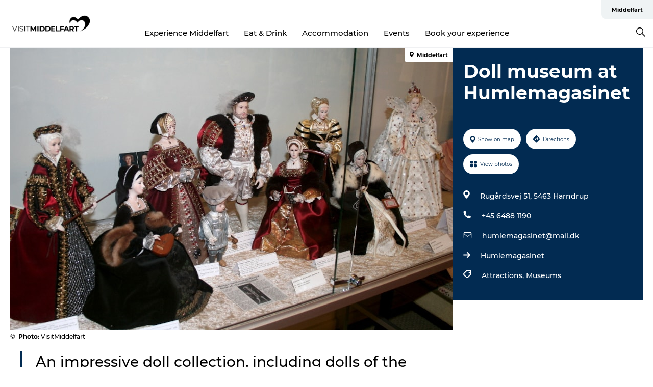

--- FILE ---
content_type: text/html; charset=utf-8
request_url: https://www.visitmiddelfart.com/middelfart/plan-your-trip/doll-museum-humlemagasinet-gdk866741
body_size: 24603
content:
<!DOCTYPE html><html lang="en" class=""><head><meta charSet="UTF-8"/><meta http-equiv="X-UA-Compatible" content="IE=edge"/><meta name="viewport" content="width=device-width, initial-scale=1.0, maximum-scale=1.0"/><title>Humlemagasinet | Middelfart</title><meta name="title" content="Humlemagasinet | Middelfart"/><meta name="description" content="The Doll Museum of Humlemagasinet contains over 130 dolls of royalty figures from all over Europe. Each is made of porcelain and has impressive facial features and characteristics. The porcelain heads, costumes, jewellery and emblems are all made by Kirsten Gynther Eriksen."/><meta name="keywords" content="https://files.guidedanmark.org/files/442/186203_Dukker_3.jpg"/><link rel="canonical" href="https://www.visitmiddelfart.com/middelfart/plan-your-trip/doll-museum-humlemagasinet-gdk866741"/><link rel="image_src" href="https://files.guidedanmark.org/files/442/186203_Dukker_3.jpg"/><meta property="og:site_name" content="VisitMiddelfart"/><meta property="og:url" content="https://www.visitmiddelfart.com/middelfart/plan-your-trip/doll-museum-humlemagasinet-gdk866741"/><meta property="og:image" content="https://files.guidedanmark.org/files/442/186203_Dukker_3.jpg"/><meta property="og:image:url" content="https://files.guidedanmark.org/files/442/186203_Dukker_3.jpg"/><meta name="twitter:card" content="summary_large_image"/><meta name="twitter:title" content="Humlemagasinet | Middelfart"/><meta name="twitter:description" content="The Doll Museum of Humlemagasinet contains over 130 dolls of royalty figures from all over Europe. Each is made of porcelain and has impressive facial features and characteristics. The porcelain heads, costumes, jewellery and emblems are all made by Kirsten Gynther Eriksen."/><meta name="twitter:url" content="https://www.visitmiddelfart.com/middelfart/plan-your-trip/doll-museum-humlemagasinet-gdk866741"/><meta name="twitter:image" content="https://files.guidedanmark.org/files/442/186203_Dukker_3.jpg"/><script type="application/ld+json">{"@context":"https://schema.org","@graph":[{"@type":"Product","name":"Doll museum at Humlemagasinet","address":{"@type":"PostalAddress","streetAddress":"Rugårdsvej 51","postalCode":"5463"},"geo":{"@type":"GeoCoordinates","latitude":"55.4648935","longitude":"10.0239622"},"image":{"@type":"ImageObject","url":"https://files.guidedanmark.org/files/442/186203_Dukker_3.jpg"}}]}</script><meta name="google-site-verification" content="eGmTGiHIE-_sB11imgWRcRLu23UVLLq-_jYtW4DZcsg"/><meta name="geo" content="xRB1WG3WZLTaIldlCMQ1ebqeaRjSWr"/><script>dataLayer=[];</script><script class="google-tag-manager">
              (function(w,d,s,l,i){w[l]=w[l]||[];w[l].push({'gtm.start':
                new Date().getTime(),event:'gtm.js'});var f=d.getElementsByTagName(s)[0],
                j=d.createElement(s),dl=l!='dataLayer'?'&l='+l:'';j.async=true;j.src=
                'https://www.googletagmanager.com/gtm.js?id='+i+dl;f.parentNode.insertBefore(j,f);
              })(window,document,'script','dataLayer','GTM-PMGGKZS');
                </script><script class="google-tag-manager">
          (function(w,d,s,l,i){w[l]=w[l]||[];w[l].push({'gtm.start':
            new Date().getTime(),event:'gtm.js'});var f=d.getElementsByTagName(s)[0],
            j=d.createElement(s),dl=l!='dataLayer'?'&l='+l:'';j.async=true;j.src=
            'https://www.googletagmanager.com/gtm.js?id='+i+dl;f.parentNode.insertBefore(j,f);
          })(window,document,'script','dataLayer','GTM-PFBDMCW');
            </script><script id="CookieConsent" src="https://policy.app.cookieinformation.com/uc.js" data-culture="EN" type="text/javascript" defer="" async=""></script><script src="https://www.google.com/recaptcha/api.js?render=re6Lcd_2waAAAAALKkiMkgEbsI_agduzAMLkW8SUTD_site_key" async=""></script><link rel="icon" href="/sites/visitmiddelfart.com/files/icons/favicon%5B1%5D.ico" type="image/x-icon"/><meta name="next-head-count" content="27"/><link rel="preload" href="/_next/static/media/8858de35be6d63bd-s.p.ttf" as="font" type="font/ttf" crossorigin="anonymous" data-next-font="size-adjust"/><link rel="preload" href="/_next/static/media/ade88f670a4a93e2-s.p.woff2" as="font" type="font/woff2" crossorigin="anonymous" data-next-font="size-adjust"/><link rel="preload" href="/_next/static/media/7f4e2cacbacd7c77-s.p.woff" as="font" type="font/woff" crossorigin="anonymous" data-next-font="size-adjust"/><link rel="preload" href="/_next/static/media/fe6ff1c8e748122a-s.p.woff2" as="font" type="font/woff2" crossorigin="anonymous" data-next-font="size-adjust"/><link rel="preload" href="/_next/static/media/9671873632b769ea-s.p.woff2" as="font" type="font/woff2" crossorigin="anonymous" data-next-font="size-adjust"/><link rel="preload" href="/_next/static/media/0020fb129ebc950b-s.p.woff2" as="font" type="font/woff2" crossorigin="anonymous" data-next-font="size-adjust"/><link rel="preload" href="/_next/static/css/f9783be563079af7.css" as="style"/><link rel="stylesheet" href="/_next/static/css/f9783be563079af7.css" data-n-g=""/><noscript data-n-css=""></noscript><script defer="" nomodule="" src="/_next/static/chunks/polyfills-78c92fac7aa8fdd8.js"></script><script defer="" src="/_next/static/chunks/24434.2d78b39796aef039.js"></script><script defer="" src="/_next/static/chunks/90180.2cd874d1f8a55392.js"></script><script defer="" src="/_next/static/chunks/89311.d4a83a9b96968818.js"></script><script defer="" src="/_next/static/chunks/52576.7c1155037314c9e5.js"></script><script defer="" src="/_next/static/chunks/69305.95e9ec2f7430440a.js"></script><script defer="" src="/_next/static/chunks/16487.c8405206fde0bf11.js"></script><script defer="" src="/_next/static/chunks/61263.cd3f37a049f1982f.js"></script><script defer="" src="/_next/static/chunks/75fc9c18-295119e68f43c671.js"></script><script defer="" src="/_next/static/chunks/22135.5b23275e4359771f.js"></script><script defer="" src="/_next/static/chunks/88035.a55b00c408bb73af.js"></script><script defer="" src="/_next/static/chunks/77654.f3f2dda92b6acb47.js"></script><script defer="" src="/_next/static/chunks/33996.2229128561d62e70.js"></script><script defer="" src="/_next/static/chunks/38606.c791e11a42e15f83.js"></script><script defer="" src="/_next/static/chunks/73999.f214e8f8ebe5101d.js"></script><script defer="" src="/_next/static/chunks/66518.8241159cdeb0e19e.js"></script><script defer="" src="/_next/static/chunks/42911.663eb074ad65fed6.js"></script><script defer="" src="/_next/static/chunks/7969.600288e47a18f32f.js"></script><script defer="" src="/_next/static/chunks/20349.72af27da3c31588d.js"></script><script defer="" src="/_next/static/chunks/10613.16507b36973a2d41.js"></script><script defer="" src="/_next/static/chunks/6462.c12763e89d8a44ae.js"></script><script defer="" src="/_next/static/chunks/84041.d231d3637cdb2731.js"></script><script defer="" src="/_next/static/chunks/32299.3c4b62ae9e1c2bb9.js"></script><script src="/_next/static/chunks/webpack-63856f52277dde65.js" defer=""></script><script src="/_next/static/chunks/framework-f0918f007280e2a4.js" defer=""></script><script src="/_next/static/chunks/main-e4ec7a994fac8df8.js" defer=""></script><script src="/_next/static/chunks/pages/_app-dfcb281616405551.js" defer=""></script><script src="/_next/static/chunks/72776-dd4a5de0c04d1828.js" defer=""></script><script src="/_next/static/chunks/51294-05c6ba5fe17e3586.js" defer=""></script><script src="/_next/static/chunks/pages/drupal-f757f6edd3d96ab6.js" defer=""></script><script src="/_next/static/kcTTT74bUDEUWe3UTljfD/_buildManifest.js" defer=""></script><script src="/_next/static/kcTTT74bUDEUWe3UTljfD/_ssgManifest.js" defer=""></script><style data-styled="" data-styled-version="6.0.5">.bLWJpU a{padding:6px;position:absolute;top:-40px;left:0px;color:#333;border-right:1px solid #000000;border-bottom:1px solid #000000;border-bottom-right-radius:8px;background:#000000;-webkit-transition:top 1s ease-out;transition:top 1s ease-out;z-index:100;}/*!sc*/
.bLWJpU a:focus{position:absolute;left:0px;top:0px;-webkit-transition:top 0.1s ease-in;transition:top 0.1s ease-in;}/*!sc*/
@media (prefers-reduced-motion: reduce){.bLWJpU a{transition-duration:0.001ms!important;}}/*!sc*/
@media print{.bLWJpU{display:none;}}/*!sc*/
data-styled.g4[id="sc-521c778a-3"]{content:"bLWJpU,"}/*!sc*/
.fnpHaN{background-color:#FFF;}/*!sc*/
data-styled.g12[id="sc-1c46d5dd-5"]{content:"fnpHaN,"}/*!sc*/
.pWmLo{width:100%;height:65px;background-color:#000000;display:flex;justify-content:center;align-content:center;align-items:center;}/*!sc*/
data-styled.g13[id="sc-1c46d5dd-6"]{content:"pWmLo,"}/*!sc*/
.kjVbdK{font-size:14px;font-weight:bold;line-height:18px;color:white;}/*!sc*/
data-styled.g14[id="sc-1c46d5dd-7"]{content:"kjVbdK,"}/*!sc*/
.iMgDDq{padding:0 7px;display:flex;justify-content:center;align-items:center;align-content:center;}/*!sc*/
.iMgDDq a{color:white;display:inline-block;padding:0 7px;}/*!sc*/
.iMgDDq svg path{fill:white;}/*!sc*/
.iMgDDq a[title="tiktok"]>svg{width:20px;height:20px;}/*!sc*/
.iMgDDq a[title="tiktok"]{padding-left:2px!important;}/*!sc*/
data-styled.g15[id="sc-1c46d5dd-8"]{content:"iMgDDq,"}/*!sc*/
.buaBos{border-top:2px solid rgb(231, 234, 236);padding:15px 0px;margin-top:40px;display:flex;align-items:center;align-content:center;font-size:14px;}/*!sc*/
@media (max-width: 47.9375em){.buaBos{font-size:12px;flex-direction:column;}}/*!sc*/
data-styled.g16[id="sc-1c46d5dd-9"]{content:"buaBos,"}/*!sc*/
.dNXPQF{display:flex;align-content:center;align-items:center;}/*!sc*/
@media (max-width: 47.9375em){.dNXPQF{margin:10px 0 20px;}}/*!sc*/
@media (min-width: 48em){.dNXPQF{margin:0 20px;flex:1;}}/*!sc*/
.dNXPQF a{cursor:pointer;margin:0 20px;color:#000;}/*!sc*/
.dNXPQF a:hover{color:#000000;}/*!sc*/
data-styled.g18[id="sc-1c46d5dd-11"]{content:"dNXPQF,"}/*!sc*/
.dTjGyd{padding:20px 0;}/*!sc*/
@media (max-width: 47.9375em){.dTjGyd{font-size:14px;}}/*!sc*/
data-styled.g19[id="sc-1c46d5dd-12"]{content:"dTjGyd,"}/*!sc*/
.ciIioz h2{font-size:14px;font-weight:700;margin-bottom:20px;}/*!sc*/
data-styled.g20[id="sc-1c46d5dd-13"]{content:"ciIioz,"}/*!sc*/
.liHZGc{list-style:none;padding:0;}/*!sc*/
.liHZGc li{margin:15px 0;}/*!sc*/
.liHZGc a{color:#000;}/*!sc*/
.liHZGc a:hover{color:#000000;}/*!sc*/
data-styled.g21[id="sc-1c46d5dd-14"]{content:"liHZGc,"}/*!sc*/
.kKnrtv{position:relative;border-bottom:1px solid rgb(240, 241, 243);background-color:#FFF;width:100vw;top:0;transition:all 0.3s;}/*!sc*/
.kKnrtv >div{display:flex;align-items:center;height:100%;}/*!sc*/
.kKnrtv.sticky{position:fixed;z-index:20;}/*!sc*/
@media print{.kKnrtv.sticky{display:none;}}/*!sc*/
@media (max-width: 47.9375em){.kKnrtv{height:44px;}}/*!sc*/
data-styled.g37[id="sc-1c46d5dd-30"]{content:"kKnrtv,"}/*!sc*/
.jOAfxs{width:200px;padding:6px 20px;position:sticky;top:0;}/*!sc*/
.jOAfxs img{max-width:100%;max-height:50px;}/*!sc*/
data-styled.g38[id="sc-1c46d5dd-31"]{content:"jOAfxs,"}/*!sc*/
.iyWpDF{flex:1;display:flex;flex-direction:column;height:100%;}/*!sc*/
.iyWpDF a{text-decoration:none;color:#000;}/*!sc*/
.iyWpDF a:hover{color:#000000;}/*!sc*/
data-styled.g58[id="sc-1c46d5dd-51"]{content:"iyWpDF,"}/*!sc*/
.jmFzWZ{align-self:flex-end;border-bottom-left-radius:10px;background-color:#eff3f4;}/*!sc*/
.jmFzWZ ul{padding:0 10px;margin:0;}/*!sc*/
.jmFzWZ ul li{display:inline-block;list-style:none;}/*!sc*/
.jmFzWZ ul li.inactive >a{display:none;}/*!sc*/
.jmFzWZ ul li.active >a{color:#000000;}/*!sc*/
.jmFzWZ ul li a{display:block;font-size:11px;font-weight:bold;padding:12px 10px;}/*!sc*/
data-styled.g59[id="sc-1c46d5dd-52"]{content:"jmFzWZ,"}/*!sc*/
.fvFvJB{align-self:center;flex:1;display:flex;width:100%;position:relative;top:0;background-color:#FFF;}/*!sc*/
.fvFvJB ul{padding:0;}/*!sc*/
.fvFvJB ul.secondary-menu{flex:1;text-align:center;}/*!sc*/
.fvFvJB ul.search-menu{min-width:200px;text-align:right;}/*!sc*/
.fvFvJB ul li{display:inline-block;vertical-align:middle;list-style:none;padding:0 15px;}/*!sc*/
.fvFvJB ul li a{font-size:15px;padding:0;}/*!sc*/
.fvFvJB ul li.active >a{color:#000000;}/*!sc*/
data-styled.g60[id="sc-1c46d5dd-53"]{content:"fvFvJB,"}/*!sc*/
.bPiEZp{cursor:pointer;}/*!sc*/
.bPiEZp span{display:none;}/*!sc*/
data-styled.g68[id="sc-1c46d5dd-61"]{content:"bPiEZp,"}/*!sc*/
.jWQKaT{display:flex;justify-content:space-between;align-content:center;align-items:center;}/*!sc*/
.jWQKaT >div{margin:10px 0;}/*!sc*/
data-styled.g69[id="sc-1c46d5dd-62"]{content:"jWQKaT,"}/*!sc*/
html{line-height:1.15;-webkit-text-size-adjust:100%;}/*!sc*/
body{margin:0;}/*!sc*/
main{display:block;}/*!sc*/
h1{font-size:2em;margin:0.67em 0;}/*!sc*/
hr{box-sizing:content-box;height:0;overflow:visible;}/*!sc*/
pre{font-family:monospace,monospace;font-size:1em;}/*!sc*/
a{background-color:transparent;}/*!sc*/
abbr[title]{border-bottom:none;text-decoration:underline;text-decoration:underline dotted;}/*!sc*/
b,strong{font-weight:bolder;}/*!sc*/
code,kbd,samp{font-family:monospace,monospace;font-size:1em;}/*!sc*/
small{font-size:80%;}/*!sc*/
sub,sup{font-size:75%;line-height:0;position:relative;vertical-align:baseline;}/*!sc*/
sub{bottom:-0.25em;}/*!sc*/
sup{top:-0.5em;}/*!sc*/
img{border-style:none;}/*!sc*/
button,input,optgroup,select,textarea{font-family:inherit;font-size:100%;line-height:1.15;margin:0;}/*!sc*/
button,input{overflow:visible;}/*!sc*/
button,select{text-transform:none;}/*!sc*/
button,[type="button"],[type="reset"],[type="submit"]{-webkit-appearance:button;}/*!sc*/
button::-moz-focus-inner,[type="button"]::-moz-focus-inner,[type="reset"]::-moz-focus-inner,[type="submit"]::-moz-focus-inner{border-style:none;padding:0;}/*!sc*/
button:-moz-focusring,[type="button"]:-moz-focusring,[type="reset"]:-moz-focusring,[type="submit"]:-moz-focusring{outline:1px dotted ButtonText;}/*!sc*/
fieldset{padding:0.35em 0.75em 0.625em;}/*!sc*/
legend{box-sizing:border-box;color:inherit;display:table;max-width:100%;padding:0;white-space:normal;}/*!sc*/
progress{vertical-align:baseline;}/*!sc*/
textarea{overflow:auto;}/*!sc*/
[type="checkbox"],[type="radio"]{box-sizing:border-box;padding:0;}/*!sc*/
[type="number"]::-webkit-inner-spin-button,[type="number"]::-webkit-outer-spin-button{height:auto;}/*!sc*/
[type="search"]{-webkit-appearance:textfield;outline-offset:-2px;}/*!sc*/
[type="search"]::-webkit-search-decoration{-webkit-appearance:none;}/*!sc*/
::-webkit-file-upload-button{-webkit-appearance:button;font:inherit;}/*!sc*/
details{display:block;}/*!sc*/
summary{display:list-item;}/*!sc*/
template{display:none;}/*!sc*/
[hidden]{display:none;}/*!sc*/
data-styled.g70[id="sc-global-ecVvVt1"]{content:"sc-global-ecVvVt1,"}/*!sc*/
*{box-sizing:border-box;}/*!sc*/
*:before,*:after{box-sizing:border-box;}/*!sc*/
body{font-family:'Montserrat',Verdana,Arial,sans-serif;color:#000;background-color:#FFF;line-height:1.3;font-weight:500;width:100%;max-width:100vw;overflow-x:hidden;}/*!sc*/
body.freeze-scroll{overflow:hidden;}/*!sc*/
@media (max-width: 47.9375em){body{margin-top:44px;}}/*!sc*/
p:last-child{margin-top:0;}/*!sc*/
img{display:block;max-width:100%;height:auto;}/*!sc*/
.text-container a{text-decoration:underline;}/*!sc*/
a{text-decoration:none;color:#b02e15;transition:all 0.3s;}/*!sc*/
a:hover{color:#b02e15;}/*!sc*/
a.link-icon:before{content:"";display:inline-block;width:18px;height:18px;background-size:100%;background-color:#b02e15;background-position:center;background-repeat:no-repeat;margin-right:4px;position:relative;}/*!sc*/
a.link-icon.link-internal:before{top:4px;background-image:url(/static/images/svg/internalLinkMask.svg);}/*!sc*/
a.link-icon.link-mailto:before,a.link-icon.link-external:before{background-image:url(/static/images/svg/linkoutMaskWhite.svg);}/*!sc*/
.paragraph{margin-top:40px;margin-bottom:40px;}/*!sc*/
.paragraph:first-child{margin-top:0;}/*!sc*/
.text-align-right{text-align:right;}/*!sc*/
.text-align-left{text-align:left;}/*!sc*/
.text-align-center{text-align:center;}/*!sc*/
.text-align-justify{text-align:justify;}/*!sc*/
.txt-size-regular{font-weight:400;}/*!sc*/
.txt-size-medium{font-weight:500;}/*!sc*/
.txt-size-bold{font-weight:600;}/*!sc*/
.txt-size-semi-bold{font-weight:700;}/*!sc*/
@keyframes menuOpen{from{height:0px;}to{height:calc(100vh - 100%);}}/*!sc*/
@keyframes highlight{from{background-color:rgba(0,0,0,0.1);}to{background-color:rgba(0,0,0,0);}}/*!sc*/
@media (max-width: 47.9375em){.paragraph.paragraph--columns-2 .paragraph.paragraph--highlight-image,.paragraph.paragraph--columns-3 .paragraph.paragraph--highlight-image{margin-left:-20px;margin-right:-20px;}}/*!sc*/
data-styled.g71[id="sc-global-kxOjPr1"]{content:"sc-global-kxOjPr1,"}/*!sc*/
.jBVDfF{position:fixed;font-size:1px;color:#fff;width:1px;height:1px;overflow:hidden;top:-1px;left:-1px;z-index:99999;}/*!sc*/
data-styled.g72[id="sc-6945e261-0"]{content:"jBVDfF,"}/*!sc*/
.camETg{display:inline-block;width:40px;height:40px;background-size:cover;background-position:center;border-radius:50%;margin-bottom:10px;}/*!sc*/
@media (min-width: 48em){.camETg{margin-bottom:0;margin-right:20px;}}/*!sc*/
.camETg.small{width:16px;height:16px;margin-right:10px;}/*!sc*/
data-styled.g281[id="sc-d279e38c-29"]{content:"camETg,"}/*!sc*/
.enWcTi{padding:14px 15px;cursor:pointer;border:1px solid rgb(225, 226, 227);background-color:rgb(234, 236, 238);display:flex;align-content:center;align-items:center;width:100%;}/*!sc*/
@media (min-width: 48em){.enWcTi{width:30%;}}/*!sc*/
.enWcTi .language-name{flex:1;}/*!sc*/
.enWcTi:after{height:11px;width:11px;border-top:1px solid rgb(193, 196, 199);border-right:1px solid rgb(193, 196, 199);transform:rotate(45deg);content:"";display:block;}/*!sc*/
data-styled.g283[id="sc-d279e38c-31"]{content:"enWcTi,"}/*!sc*/
.gEMIVp{position:relative;padding-left:20px;padding-right:20px;}/*!sc*/
.gEMIVp.xs-1{width:8.33333%;min-width:8.33333%;}/*!sc*/
.gEMIVp.xs-2{width:16.66667%;min-width:16.66667%;}/*!sc*/
.gEMIVp.xs-3{width:25.00000%;min-width:25.00000%;}/*!sc*/
.gEMIVp.xs-4{width:33.33333%;min-width:33.33333%;}/*!sc*/
.gEMIVp.xs-5{width:41.66667%;min-width:41.66667%;}/*!sc*/
.gEMIVp.xs-6{width:50.00000%;min-width:50.00000%;}/*!sc*/
.gEMIVp.xs-7{width:58.33333%;min-width:58.33333%;}/*!sc*/
.gEMIVp.xs-8{width:66.66667%;min-width:66.66667%;}/*!sc*/
.gEMIVp.xs-9{width:75.00000%;min-width:75.00000%;}/*!sc*/
.gEMIVp.xs-10{width:83.33333%;min-width:83.33333%;}/*!sc*/
.gEMIVp.xs-11{width:91.66667%;min-width:91.66667%;}/*!sc*/
.gEMIVp.xs-12{width:100.00000%;min-width:100.00000%;}/*!sc*/
@media (min-width: 23.5em){.gEMIVp.sm-1{width:8.33333%;min-width:8.33333%;}.gEMIVp.sm-2{width:16.66667%;min-width:16.66667%;}.gEMIVp.sm-3{width:25.00000%;min-width:25.00000%;}.gEMIVp.sm-4{width:33.33333%;min-width:33.33333%;}.gEMIVp.sm-5{width:41.66667%;min-width:41.66667%;}.gEMIVp.sm-6{width:50.00000%;min-width:50.00000%;}.gEMIVp.sm-7{width:58.33333%;min-width:58.33333%;}.gEMIVp.sm-8{width:66.66667%;min-width:66.66667%;}.gEMIVp.sm-9{width:75.00000%;min-width:75.00000%;}.gEMIVp.sm-10{width:83.33333%;min-width:83.33333%;}.gEMIVp.sm-11{width:91.66667%;min-width:91.66667%;}.gEMIVp.sm-12{width:100.00000%;min-width:100.00000%;}}/*!sc*/
@media (min-width: 48em){.gEMIVp.md-1{width:8.33333%;min-width:8.33333%;}.gEMIVp.md-2{width:16.66667%;min-width:16.66667%;}.gEMIVp.md-3{width:25.00000%;min-width:25.00000%;}.gEMIVp.md-4{width:33.33333%;min-width:33.33333%;}.gEMIVp.md-5{width:41.66667%;min-width:41.66667%;}.gEMIVp.md-6{width:50.00000%;min-width:50.00000%;}.gEMIVp.md-7{width:58.33333%;min-width:58.33333%;}.gEMIVp.md-8{width:66.66667%;min-width:66.66667%;}.gEMIVp.md-9{width:75.00000%;min-width:75.00000%;}.gEMIVp.md-10{width:83.33333%;min-width:83.33333%;}.gEMIVp.md-11{width:91.66667%;min-width:91.66667%;}.gEMIVp.md-12{width:100.00000%;min-width:100.00000%;}}/*!sc*/
@media (min-width: 64em){.gEMIVp.lg-1{width:8.33333%;min-width:8.33333%;}.gEMIVp.lg-2{width:16.66667%;min-width:16.66667%;}.gEMIVp.lg-3{width:25.00000%;min-width:25.00000%;}.gEMIVp.lg-4{width:33.33333%;min-width:33.33333%;}.gEMIVp.lg-5{width:41.66667%;min-width:41.66667%;}.gEMIVp.lg-6{width:50.00000%;min-width:50.00000%;}.gEMIVp.lg-7{width:58.33333%;min-width:58.33333%;}.gEMIVp.lg-8{width:66.66667%;min-width:66.66667%;}.gEMIVp.lg-9{width:75.00000%;min-width:75.00000%;}.gEMIVp.lg-10{width:83.33333%;min-width:83.33333%;}.gEMIVp.lg-11{width:91.66667%;min-width:91.66667%;}.gEMIVp.lg-12{width:100.00000%;min-width:100.00000%;}}/*!sc*/
@media (min-width: 82.5em){.gEMIVp.xl-1{width:8.33333%;min-width:8.33333%;}.gEMIVp.xl-2{width:16.66667%;min-width:16.66667%;}.gEMIVp.xl-3{width:25.00000%;min-width:25.00000%;}.gEMIVp.xl-4{width:33.33333%;min-width:33.33333%;}.gEMIVp.xl-5{width:41.66667%;min-width:41.66667%;}.gEMIVp.xl-6{width:50.00000%;min-width:50.00000%;}.gEMIVp.xl-7{width:58.33333%;min-width:58.33333%;}.gEMIVp.xl-8{width:66.66667%;min-width:66.66667%;}.gEMIVp.xl-9{width:75.00000%;min-width:75.00000%;}.gEMIVp.xl-10{width:83.33333%;min-width:83.33333%;}.gEMIVp.xl-11{width:91.66667%;min-width:91.66667%;}.gEMIVp.xl-12{width:100.00000%;min-width:100.00000%;}}/*!sc*/
data-styled.g328[id="sc-bb566763-28"]{content:"gEMIVp,"}/*!sc*/
.hPpxAZ{width:100%;max-width:100%;margin-right:auto;margin-left:auto;padding-left:1.25em;padding-right:1.25em;transition:all 0.3s;}/*!sc*/
@media (min-width: 23.5em){.hPpxAZ{width:100%;}}/*!sc*/
@media (min-width: 48em){.hPpxAZ{width:46.75em;}}/*!sc*/
@media (min-width: 64em){.hPpxAZ{width:61.5em;}}/*!sc*/
@media (min-width: 82.5em){.hPpxAZ{width:80em;}}/*!sc*/
data-styled.g329[id="sc-bb566763-29"]{content:"hPpxAZ,"}/*!sc*/
.kLBSZd{max-width:1450px;margin-right:auto;margin-left:auto;padding-left:1.25em;padding-right:1.25em;transition:all 0.3s;}/*!sc*/
.kLBSZd.no-padding{padding:0;}/*!sc*/
data-styled.g339[id="sc-bb566763-39"]{content:"kLBSZd,"}/*!sc*/
.cBBUa-D{display:flex;flex-direction:row;flex-wrap:wrap;margin-left:-20px;margin-right:-20px;min-width:100%;}/*!sc*/
data-styled.g374[id="sc-bb566763-74"]{content:"cBBUa-D,"}/*!sc*/
.bAZmJe{max-width:800px;margin-right:auto;margin-left:auto;padding-left:1.25em;padding-right:1.25em;}/*!sc*/
.bAZmJe.text-left{margin-left:0;padding-left:0;text-align:left;}/*!sc*/
.bAZmJe.text-right{margin-right:0;padding-right:0;text-align:right;}/*!sc*/
.bAZmJe.text-center{text-align:center;}/*!sc*/
.bAZmJe h1{font-weight:900;font-size:40px;letter-spacing:-0.5px;}/*!sc*/
@media (max-width: 47.9375em){.bAZmJe h1{font-size:26px;}}/*!sc*/
.bAZmJe h2{font-weight:700;font-size:25px;letter-spacing:-0.5px;}/*!sc*/
@media (max-width: 47.9375em){.bAZmJe h2{font-size:19px;}}/*!sc*/
.bAZmJe h3,.bAZmJe h4{font-weight:700;font-size:18px;letter-spacing:-0.5px;}/*!sc*/
@media (max-width: 47.9375em){.bAZmJe h3,.bAZmJe h4{font-size:16px;}}/*!sc*/
data-styled.g390[id="sc-bb566763-90"]{content:"bAZmJe,"}/*!sc*/
@media (max-width: 47.9375em){.bPGLSi{padding-left:0;padding-right:0;}}/*!sc*/
data-styled.g459[id="sc-f8176ca3-0"]{content:"bPGLSi,"}/*!sc*/
.igLRvm{padding-bottom:2.5em;}/*!sc*/
.igLRvm .padding-0{padding:0;}/*!sc*/
@media (max-width: 63.9375em){.igLRvm{margin-top:55px;}}/*!sc*/
data-styled.g460[id="sc-f8176ca3-1"]{content:"igLRvm,"}/*!sc*/
.iaWucu{width:70%;display:flex;}/*!sc*/
@media (max-width: 63.9375em){.iaWucu{width:65%;}}/*!sc*/
@media (max-width: 47.9375em){.iaWucu{width:100%;}}/*!sc*/
data-styled.g461[id="sc-f8176ca3-2"]{content:"iaWucu,"}/*!sc*/
@media (max-width: 47.9375em){.hiHBVT{width:100%;}}/*!sc*/
data-styled.g462[id="sc-f8176ca3-3"]{content:"hiHBVT,"}/*!sc*/
@media (max-width: 47.9375em){.dTQpbO{padding-left:0;padding-right:0;}}/*!sc*/
data-styled.g463[id="sc-f8176ca3-4"]{content:"dTQpbO,"}/*!sc*/
.kTabag{width:70%;height:555px;min-height:555px;position:relative;float:left;margin-bottom:40px;}/*!sc*/
@media (max-width: 63.9375em){.kTabag{width:65%;}}/*!sc*/
@media (max-width: 47.9375em){.kTabag{width:100%;height:210px;min-height:210px;margin-bottom:0;float:none;}}/*!sc*/
data-styled.g464[id="sc-f8176ca3-5"]{content:"kTabag,"}/*!sc*/
.eymwOi{height:100%;width:100%;position:relative;}/*!sc*/
.eymwOi img{width:100%;height:100%;object-fit:cover;}/*!sc*/
.eymwOi span{z-index:1;position:absolute;top:0;left:0;background:#a3eabf;color:#07203b;padding:11px 10px;border-radius:0 0 5px 0;font-size:10px;font-weight:bold;line-height:11px;}/*!sc*/
data-styled.g465[id="sc-f8176ca3-6"]{content:"eymwOi,"}/*!sc*/
.kKgnec{width:30%;background-color:#022b52;padding:25px 35px 20px 35px;color:#ffffff;float:right;position:relative;}/*!sc*/
@media (max-width: 82.4375em){.kKgnec{padding:25px 20px 20px 20px;}}/*!sc*/
@media (max-width: 63.9375em){.kKgnec{width:35%;}}/*!sc*/
@media (max-width: 47.9375em){.kKgnec{width:100%;float:none;position:inherit;text-align:center;padding:50px 20px 20px 20px;}}/*!sc*/
data-styled.g467[id="sc-f8176ca3-8"]{content:"kKgnec,"}/*!sc*/
.iVLTu{position:sticky;top:55px;padding:30px 35px 35px 35px;}/*!sc*/
@media (max-width: 82.4375em){.iVLTu{padding:30px 20px 35px 20px;}}/*!sc*/
@media (max-width: 63.9375em){.iVLTu{width:35%;}}/*!sc*/
@media (max-width: 47.9375em){.iVLTu{width:100%;position:inherit;padding:30px 20px 30px 20px;}}/*!sc*/
data-styled.g468[id="sc-f8176ca3-9"]{content:"iVLTu,"}/*!sc*/
.kGVlIW{font-size:36px;line-height:42px;margin:0;}/*!sc*/
@media (max-width: 47.9375em){.kGVlIW{font-size:26px;line-height:32px;}}/*!sc*/
data-styled.g472[id="sc-f8176ca3-13"]{content:"kGVlIW,"}/*!sc*/
.julIoh{display:flex;flex-wrap:wrap;justify-content:flex-start;margin:0 0 20px 0;}/*!sc*/
@media (max-width: 23.4375em){.julIoh{width:100%;justify-content:space-around;margin:0 -10px 20px -10px;width:auto;}}/*!sc*/
data-styled.g473[id="sc-f8176ca3-14"]{content:"julIoh,"}/*!sc*/
.fefxPf{padding:30px 0 0 0;}/*!sc*/
.fefxPf:empty{padding:0;}/*!sc*/
.fefxPf button{margin:0 0 20px 0!important;}/*!sc*/
.fefxPf a:last-child button{margin-bottom:0px!important;}/*!sc*/
data-styled.g474[id="sc-f8176ca3-15"]{content:"fefxPf,"}/*!sc*/
.gtssAg{cursor:pointer;display:flex;justify-content:center;align-items:center;border:none;color:#022b52;}/*!sc*/
.gtssAg:last-of-type{margin:0 0 10px 0;}/*!sc*/
data-styled.g475[id="sc-f8176ca3-16"]{content:"gtssAg,"}/*!sc*/
.hiXYwN{border-radius:35px;background:#ffffff;margin:0 10px 10px 0;padding:0;}/*!sc*/
.hiXYwN svg{margin:0 5px 0 0;}/*!sc*/
.hiXYwN svg path{fill:#022b52;}/*!sc*/
.hiXYwN .btn-round-content{padding:13px;margin:0;color:inherit;font-size:10px;line-height:11px;display:flex;justify-content:center;align-items:center;}/*!sc*/
@media (max-width: 23.4375em){.hiXYwN{margin:0 0 10px 0;}.hiXYwN .btn-round-content{padding:13px 10px;}}/*!sc*/
data-styled.g476[id="sc-f8176ca3-17"]{content:"hiXYwN,"}/*!sc*/
.kIlebw{z-index:9;position:relative;}/*!sc*/
.kIlebw.no-image{margin-top:0;}/*!sc*/
data-styled.g478[id="sc-f8176ca3-19"]{content:"kIlebw,"}/*!sc*/
.byCEMc{padding:0 40px 0 30px;font-size:28px;line-height:42px;text-align:left;margin-bottom:50px;position:relative;}/*!sc*/
.byCEMc:before{content:" ";position:absolute;left:0;height:100%;width:4px;background-color:#022b52;}/*!sc*/
@media (max-width: 47.9375em){.byCEMc{font-size:18px;line-height:30px;margin-bottom:0;}}/*!sc*/
data-styled.g479[id="sc-f8176ca3-20"]{content:"byCEMc,"}/*!sc*/
.jiBwhG{font-size:18px;line-height:28px;margin-top:15px;margin-bottom:25px;word-break:break-word;}/*!sc*/
@media (max-width: 47.9375em){.jiBwhG{font-size:16px;line-height:26px;}}/*!sc*/
.jiBwhG a{word-break:break-word;}/*!sc*/
.jiBwhG h1,.jiBwhG h2,.jiBwhG h3,.jiBwhG h4{margin:23px 0 10px 0;}/*!sc*/
.jiBwhG h2{font-size:21px;line-height:25px;}/*!sc*/
.jiBwhG p{margin:0 0 18px 0;}/*!sc*/
@media (max-width: 47.9375em){.jiBwhG p{margin:0 0 16px 0;}}/*!sc*/
data-styled.g480[id="sc-f8176ca3-21"]{content:"jiBwhG,"}/*!sc*/
.fuXQAW{font-size:12px;line-height:13px;margin:5px 0 0 0;}/*!sc*/
.fuXQAW span{font-weight:bold;}/*!sc*/
@media (max-width: 47.9375em){.fuXQAW{color:#aabccd;text-align:center;background-color:#022b52;margin:0;padding:5px 0 0 0;}}/*!sc*/
data-styled.g481[id="sc-f8176ca3-22"]{content:"fuXQAW,"}/*!sc*/
</style></head><body><div id="__next"><main class="__className_9cab95"><div class="sc-6945e261-0 jBVDfF"> </div><div class="sc-521c778a-3 bLWJpU"><a href="#maincontent">Skip to main content</a></div><div id="sticky-header-wrap" class="sc-1c46d5dd-30 kKnrtv"><div class="sc-bb566763-39 kLBSZd no-padding container"><div class="sc-1c46d5dd-31 jOAfxs"><a class="link-internal" title="Go to homepage" href="/"><img alt="VisitMiddelfart" width="160" height="31" src="/sites/visitmiddelfart.com/files/2026-01/VisitMiddelfart_1.png" fetchpriority="auto" loading="lazy"/></a></div><div class="sc-1c46d5dd-51 iyWpDF"><div class="sc-1c46d5dd-52 jmFzWZ"><ul class="menu primary-menu"><li class="active"><a class="link-internal" href="/middelfart/visitmiddelfart">Middelfart</a></li></ul></div><div class="sc-1c46d5dd-53 fvFvJB"><ul class="menu secondary-menu"><li class=""><a class="link-internal" href="/middelfart/things-do/things-do">Experience Middelfart</a></li><li class=""><a class="link-internal" href="/middelfart/eat-and-drink">Eat &amp; Drink</a></li><li class=""><a class="link-internal" href="/middelfart/accommodation">Accommodation</a></li><li class=""><a class="link-internal" href="/events">Events</a></li><li class=""><a class="link-internal" href="/boook-experiences">Book your experience</a></li></ul><ul class="menu search-menu"><li><a tabindex="0" class="sc-1c46d5dd-61 bPiEZp"><svg xmlns="http://www.w3.org/2000/svg" version="1.1" viewBox="0 0 18.508 18.508" width="18"><path d="M 12.264 2.111 C 10.856 0.704 9.164 0 7.188 0 C 5.21 0 3.518 0.704 2.11 2.111 C 0.704 3.52 0 5.211 0 7.187 c 0 1.977 0.704 3.67 2.111 5.077 c 1.408 1.407 3.1 2.111 5.076 2.111 c 1.708 0 3.22 -0.54 4.538 -1.617 l 5.705 5.75 l 1.078 -1.078 l -5.75 -5.705 c 1.078 -1.318 1.617 -2.83 1.617 -4.537 c 0 -1.977 -0.704 -3.67 -2.111 -5.077 Z m -9.12 1.034 C 4.254 2.007 5.6 1.437 7.188 1.437 c 1.588 0 2.943 0.562 4.066 1.685 c 1.123 1.123 1.684 2.478 1.684 4.066 c 0 1.587 -0.561 2.942 -1.684 4.065 c -1.123 1.123 -2.478 1.684 -4.066 1.684 c -1.587 0 -2.942 -0.561 -4.065 -1.684 C 2 10.13 1.437 8.775 1.437 7.187 c 0 -1.587 0.57 -2.934 1.708 -4.042 Z" fill-rule="evenodd" stroke="none" stroke-width="1"></path></svg><span>Search</span></a></li></ul></div></div></div></div><div class="sc-bb566763-39 kLBSZd container"><div class="sc-1c46d5dd-62 jWQKaT"></div></div><div id="maincontent"><div class="sc-f8176ca3-1 igLRvm" lang="en"><div class="sc-bb566763-39 kLBSZd sc-f8176ca3-0 bPGLSi container"><div class="sc-f8176ca3-5 kTabag"><div class="sc-f8176ca3-6 eymwOi"><img src="https://gdkfiles.visitdenmark.com/files/442/186203_Dukker_3.jpg?width=987" fetchpriority="auto" loading="lazy" layout="fill"/></div><div class="sc-f8176ca3-22 fuXQAW">© <!-- -->  <span>Photo<!-- -->:</span> </div></div><div class="sc-f8176ca3-8 kKgnec"><h1 class="sc-f8176ca3-13 kGVlIW">Doll museum at Humlemagasinet</h1></div><div top="55" class="sc-f8176ca3-8 sc-f8176ca3-9 kKgnec iVLTu"><div class="sc-f8176ca3-14 julIoh"><button class="sc-f8176ca3-16 sc-f8176ca3-17 gtssAg hiXYwN"><div class="btn-round-content"><svg width="15" height="14" viewBox="0 0 15 15" version="1.1" xmlns="http://www.w3.org/2000/svg" xmlns:xlink="http://www.w3.org/1999/xlink"><title>Shape</title><g id="Symbols" stroke="none" stroke-width="1" fill="none" fill-rule="evenodd"><g id="GDK/Mobile/Directions-(Mobile)" transform="translate(-14.000000, -13.000000)" fill="#022B52" fill-rule="nonzero"><path d="M28.5877043,19.569089 L22.0883815,13.264374 C21.7250022,12.9118753 21.1355268,12.9118753 20.7718572,13.264374 L14.2725345,19.569089 C13.9091552,19.9218692 13.9091552,20.4934126 14.2725345,20.8461929 L20.7718572,27.1509078 C21.1352365,27.5036881 21.724712,27.5036881 22.0883815,27.1509078 L28.5877043,20.8461929 C28.9510836,20.4934126 28.9510836,19.9218692 28.5877043,19.569089 Z M25.6032246,19.7142386 L23.2241565,21.9161263 C23.0795082,22.0501149 22.8447373,21.9472865 22.8447373,21.7495613 L22.8447373,20.2275308 L20.1325827,20.2275308 L20.1325827,22.0404836 C20.1325827,22.1656906 20.0314419,22.2671026 19.9065698,22.2671026 L19.0025182,22.2671026 C18.8776461,22.2671026 18.7765053,22.1656906 18.7765053,22.0404836 L18.7765053,19.7742927 C18.7765053,19.2737478 19.1813509,18.8678163 19.6805569,18.8678163 L22.8447373,18.8678163 L22.8447373,17.3457859 C22.8447373,17.148344 23.0792257,17.0452323 23.2241565,17.1792208 L25.6032246,19.3811086 C25.7001276,19.4709064 25.7001276,19.6244408 25.6032246,19.7142386 Z" id="Shape"></path></g></g></svg>Directions</div></button><button class="sc-f8176ca3-16 sc-f8176ca3-17 gtssAg hiXYwN"><div class="btn-round-content"><svg width="15" height="13" viewBox="0 0 15 14" version="1.1" xmlns="http://www.w3.org/2000/svg" xmlns:xlink="http://www.w3.org/1999/xlink"><title>Group 2</title><g id="Symbols" stroke="none" stroke-width="1" fill="none" fill-rule="evenodd"><g id="GDK/Mobile/Gallery-(Mobile)" transform="translate(-14.000000, -13.000000)" fill="#022B52"><g id="Group-2" transform="translate(14.000000, 13.000000)"><rect id="Rectangle" x="7.93025955" y="0" width="6.5912621" height="5.96670935" rx="2"></rect><rect id="Rectangle-Copy-8" x="7.93025955" y="7.17883056" width="6.5912621" height="5.96670935" rx="2"></rect><rect id="Rectangle-Copy-7" x="0" y="0" width="6.5912621" height="5.96670935" rx="2"></rect><rect id="Rectangle-Copy-9" x="0" y="7.17883056" width="6.5912621" height="5.96670935" rx="2"></rect></g></g></g></svg>View photos</div></button></div><div class="sc-f8176ca3-15 fefxPf"></div></div><div class="sc-f8176ca3-2 iaWucu"><div class="sc-bb566763-29 hPpxAZ sc-f8176ca3-3 hiHBVT container"><div class="sc-f8176ca3-19 kIlebw"><div class="sc-f8176ca3-20 byCEMc"><div><p>An impressive doll collection, including dolls of the Danish royal family.</p></div></div><div class="sc-bb566763-90 bAZmJe sc-f8176ca3-4 dTQpbO text-container"><div class="sc-f8176ca3-21 jiBwhG"><div><p>The doll collection formerly belonged to the Historical Doll Museum in Kerteminde, but has later come into the hands of Humlemagasinet.</p><p>The dolls are made of porcelain and have impressive features and characteristics. See, among others, HM Queen Margrethe, King Gorm the Old, and King Valdemar Sejr who holds the Jutland Law (first law of all Denmark) in his hand. There are approx. 130 dolls in the collection.</p><p>The dolls in the collection have been made by the artist Kirsten Gynther Eriksen for 25 years.</p><h3> </h3></div></div></div></div></div></div></div><span style="display:none"><img src="https://www.guidedanmark.org/Stats/Register?p=866741&amp;c=484" alt=""/></span></div></div><div class="sc-1c46d5dd-5 fnpHaN"><div class="sc-1c46d5dd-6 pWmLo"><h2 class="sc-1c46d5dd-7 kjVbdK">Share your wonders<!-- -->:</h2><div class="sc-1c46d5dd-8 iMgDDq"><a class="link-external" target="_blank" title="facebook" rel="noopener" href="https://www.facebook.com/visitmiddelfart"><svg xmlns="http://www.w3.org/2000/svg" version="1.1" viewBox="0 0 8 18" width="8"><path d="M8 5.82H5.277V3.94c0-.716.425-.895.766-.895h1.872V0H5.277C2.383 0 1.702 2.328 1.702 3.761v2.06H0v3.134h1.702V18h3.575V8.955H7.66L8 5.821z"></path></svg></a><a class="link-external" target="_blank" title="instagram" rel="noopener" href="https://www.instagram.com/visitmiddelfart"><svg xmlns="http://www.w3.org/2000/svg" version="1.1" viewBox="0 0 20.955 20.955" width="20"><path fill-rule="evenodd" stroke="none" stroke-width="1" d="M19.013 14.768c-.068 1.038-.203 1.58-.339 1.964-.203.452-.384.858-.79 1.174-.384.384-.723.587-1.174.79-.384.136-.926.34-1.965.34-1.106.067-1.445.067-4.268.067-2.822 0-3.138 0-4.267-.068-1.039-.067-1.581-.203-1.965-.338-.451-.204-.858-.384-1.174-.79-.384-.385-.587-.723-.79-1.175-.136-.384-.34-.926-.34-1.964-.067-1.107-.067-1.445-.067-4.268 0-2.823 0-3.139.068-4.268.068-1.038.203-1.58.339-1.964.203-.452.384-.858.79-1.175.384-.383.723-.587 1.174-.79a5.484 5.484 0 0 1 1.965-.339c1.129-.067 1.467-.067 4.267-.067 2.823 0 3.14 0 4.268.067 1.039.068 1.58.204 1.965.339.451.203.858.384 1.174.79.384.384.587.723.79 1.175.136.384.339.926.339 1.964.068 1.107.068 1.445.068 4.268 0 2.823 0 3.138-.068 4.268m1.874-8.626c.068 1.129.068 1.513.068 4.335 0 2.823 0 3.23-.136 4.403 0 1.107-.203 1.897-.451 2.552-.249.655-.588 1.31-1.174 1.83-.588.518-1.175.902-1.83 1.173-.654.18-1.422.384-2.551.452-1.13.068-1.445.068-4.336.068-2.89 0-3.229 0-4.335-.136-1.107 0-1.897-.203-2.552-.451a4.953 4.953 0 0 1-1.829-1.174 4.408 4.408 0 0 1-1.242-1.83c-.248-.654-.384-1.422-.451-2.551C0 13.683 0 13.277 0 10.477c0-2.8 0-3.206.09-4.335 0-1.107.181-1.897.452-2.552.316-.655.655-1.242 1.242-1.896A4.999 4.999 0 0 1 3.613.519C4.268.271 5.058.135 6.165.068 7.27 0 7.677 0 10.477 0c2.823 0 3.23 0 4.404.135 1.106 0 1.896.204 2.551.452a4.946 4.946 0 0 1 1.83 1.174c.586.52.903 1.107 1.173 1.83.181.654.384 1.422.452 2.55zM10.5 14.014c-1.941 0-3.559-1.618-3.559-3.56 0-1.94 1.618-3.558 3.559-3.558s3.559 1.618 3.559 3.559c0 1.94-1.595 3.559-3.559 3.559zm0-9.06a5.513 5.513 0 0 0-5.5 5.5c0 3.028 2.473 5.5 5.5 5.5s5.5-2.472 5.5-5.5c0-3.027-2.473-5.5-5.5-5.5zm5.5-1c-.527 0-1 .473-1 1 0 .528.473 1 1 1s1-.417 1-1c0-.581-.473-1-1-1z"></path></svg></a><a class="link-external" target="_blank" title="youtube" rel="noopener" href="https://www.youtube.com/channel/UCs_RdTOu4wRAnGp4mhg_tcw"><svg xmlns="http://www.w3.org/2000/svg" width="20" viewBox="0 0 20 14" version="1.1"><path fill-rule="nonzero" stroke="none" stroke-width="1" d="M19.869 3.107c0-1.638-1.294-2.968-2.89-2.968C14.702.039 12.375-.004 10 0 7.625-.002 5.298.04 3.021.14 1.428.139.133 1.469.133 3.107A51.3 51.3 0 0 0 0 7.001a51.357 51.357 0 0 0 .133 3.894c0 1.638 1.293 2.968 2.888 2.968 2.274.097 4.604.142 6.979.137 2.372.005 4.701-.04 6.977-.137 1.594 0 2.889-1.33 2.889-2.968.098-1.3.138-2.597.134-3.894a51.25 51.25 0 0 0-.131-3.894zM7.5 11.454v-8.91L13.751 7z"></path></svg></a><a class="link-external" target="_blank" title="linkedin" rel="noopener" href="https://dk.linkedin.com/company/visitmiddelfart"><svg xmlns="http://www.w3.org/2000/svg" xmlns:xlink="http://www.w3.org/1999/xlink" width="18" viewBox="0 0 18 17.224" version="1.1"><path transform="translate(-7.467 -6.404)" stroke="none" stroke-width="1" d="M7.707 11.998h3.859V23.61H7.707zm1.939-5.594c1.329 0 2.141.868 2.16 2.012 0 1.127-.831 2.013-2.179 2.013H9.61c-1.31 0-2.142-.905-2.142-2.013 0-1.144.85-2.012 2.179-2.012zm11.39 5.317c2.548 0 4.45 1.662 4.431 5.243v6.665H21.61v-6.222c0-1.55-.554-2.621-1.957-2.621-1.052 0-1.699.701-1.975 1.403-.111.24-.13.59-.13.941v6.48H13.69s.055-10.523 0-11.612h3.858v1.643c0 .018-.018.018-.018.037h.018v-.037c.517-.794 1.44-1.92 3.49-1.92z"></path></svg></a></div></div><div class="sc-bb566763-29 hPpxAZ container"><div class="sc-1c46d5dd-12 dTjGyd"><div class="sc-bb566763-74 cBBUa-D"><div class="sc-bb566763-28 gEMIVp xs-6 md-3"><div class="sc-1c46d5dd-13 ciIioz"><h2>Practical information</h2></div><ul class="sc-1c46d5dd-14 liHZGc"><li><a class="link-internal" title="Tourist information" href="/middelfart/diverse/contact">Tourist information</a></li><li><a class="link-internal" title="Shopping" href="/middelfart/shopping">Shopping</a></li><li><a class="link-internal" title="Web Accessibility" href="/was">Web Accessibility</a></li></ul></div><div class="sc-bb566763-28 gEMIVp xs-6 md-3"><div class="sc-1c46d5dd-13 ciIioz"><h2>Other sites</h2></div><ul class="sc-1c46d5dd-14 liHZGc"></ul></div></div></div><div class="sc-1c46d5dd-9 buaBos"><div class="sc-1c46d5dd-10 JATgE">VisitMiddelfart<!-- --> ©<!-- --> <!-- -->2026</div><div class="sc-1c46d5dd-11 dNXPQF"><a class="link-internal" title="Data Protection Notice" href="/dataprotection">Data Protection Notice</a></div><div tabindex="0" role="button" class="sc-d279e38c-31 enWcTi"><span style="background-image:url(/static/images/flags/en.svg)" class="sc-d279e38c-29 camETg small"></span><span class="language-name">English</span></div></div></div></div><div id="modal-root"></div></main></div><script id="__NEXT_DATA__" type="application/json">{"props":{"pageProps":{},"initialReduxState":{"content":{"entity":{"id":"ce1c64ee-5242-46ef-b741-d83f42f94b10","type":"product--product","entity_type":"product","root":null,"template_suggestions":["entity","product","product--product"],"bundle":"product","attributes":{"drupal_internal__id":364,"langcode":"en","pid":866741,"period_id":0,"next_period":false,"title":"Doll museum at Humlemagasinet","canonical_url":null,"updated":"2025-06-10T09:13:22+00:00","html_meta_tag_description":{"value":"\u003cp\u003eThe Doll Museum of Humlemagasinet contains over 130 dolls of royalty figures from all over Europe. Each is made of porcelain and has impressive facial features and characteristics. The porcelain heads, costumes, jewellery and emblems are all made by Kirsten Gynther Eriksen.\u003c/p\u003e","format":null,"processed":"\u003cp\u003e\u0026lt;p\u0026gt;The Doll Museum of Humlemagasinet contains over 130 dolls of royalty figures from all over Europe. Each is made of porcelain and has impressive facial features and characteristics. The porcelain heads, costumes, jewellery and emblems are all made by Kirsten Gynther Eriksen.\u0026lt;/p\u0026gt;\u003c/p\u003e\n"},"html_meta_tag_title":{"value":"\u003cp\u003eHumlemagasinet | Middelfart\u003c/p\u003e","format":null,"processed":"\u003cp\u003e\u0026lt;p\u0026gt;Humlemagasinet | Middelfart\u0026lt;/p\u0026gt;\u003c/p\u003e\n"},"html_meta_tags":null,"field_first_image_copyright":null,"field_first_image_photographer":"VisitMiddelfart","field_first_image_alt":"Doll museum at Humlemagasinet","field_first_image_description":null,"period_data":null,"address":"Rugårdsvej 51 ","post_code":"5463","city":"Harndrup","region":null,"latitude":"55.4648935","longitude":"10.0239622","phone":null,"fax":null,"email":"humlemagasinet@mail.dk","is_marked_recurring":false,"default_langcode":false,"fallback_language":null,"metatag":null,"meta_info":{"path":"/middelfart/plan-your-trip/doll-museum-humlemagasinet-gdk866741","meta":[{"tag":"meta","attributes":{"name":"title","content":"Humlemagasinet | Middelfart"}},{"tag":"meta","attributes":{"name":"description","content":"The Doll Museum of Humlemagasinet contains over 130 dolls of royalty figures from all over Europe. Each is made of porcelain and has impressive facial features and characteristics. The porcelain heads, costumes, jewellery and emblems are all made by Kirsten Gynther Eriksen."}},{"tag":"meta","attributes":{"name":"keywords","content":"https://files.guidedanmark.org/files/442/186203_Dukker_3.jpg"}},{"tag":"link","attributes":{"rel":"canonical","href":"https://www.visitmiddelfart.com/middelfart/plan-your-trip/doll-museum-humlemagasinet-gdk866741"}},{"tag":"link","attributes":{"rel":"image_src","href":"https://files.guidedanmark.org/files/442/186203_Dukker_3.jpg"}},{"tag":"meta","attributes":{"property":"og:site_name","content":"VisitMiddelfart"}},{"tag":"meta","attributes":{"property":"og:url","content":"https://www.visitmiddelfart.com/middelfart/plan-your-trip/doll-museum-humlemagasinet-gdk866741"}},{"tag":"meta","attributes":{"property":"og:image","content":"https://files.guidedanmark.org/files/442/186203_Dukker_3.jpg"}},{"tag":"meta","attributes":{"property":"og:image:url","content":"https://files.guidedanmark.org/files/442/186203_Dukker_3.jpg"}},{"tag":"meta","attributes":{"name":"twitter:card","content":"summary_large_image"}},{"tag":"meta","attributes":{"name":"twitter:title","content":"Humlemagasinet | Middelfart"}},{"tag":"meta","attributes":{"name":"twitter:description","content":"The Doll Museum of Humlemagasinet contains over 130 dolls of royalty figures from all over Europe. Each is made of porcelain and has impressive facial features and characteristics. The porcelain heads, costumes, jewellery and emblems are all made by Kirsten Gynther Eriksen."}},{"tag":"meta","attributes":{"name":"twitter:url","content":"https://www.visitmiddelfart.com/middelfart/plan-your-trip/doll-museum-humlemagasinet-gdk866741"}},{"tag":"meta","attributes":{"name":"twitter:image","content":"https://files.guidedanmark.org/files/442/186203_Dukker_3.jpg"}},{"tag":"meta","attributes":{"name":"@type","content":"Place","group":"schema_place","schema_metatag":true}},{"tag":"meta","attributes":{"name":"name","content":"Doll museum at Humlemagasinet","group":"schema_place","schema_metatag":true}},{"tag":"meta","attributes":{"name":"address","content":{"@type":"PostalAddress","streetAddress":"Rugårdsvej 51","postalCode":"5463"},"group":"schema_place","schema_metatag":true}},{"tag":"meta","attributes":{"name":"geo","content":{"@type":"GeoCoordinates","latitude":"55.4648935","longitude":"10.0239622"},"group":"schema_place","schema_metatag":true}},{"tag":"meta","attributes":{"name":"@type","content":"Product","group":"schema_product","schema_metatag":true}},{"tag":"meta","attributes":{"name":"name","content":"Doll museum at Humlemagasinet","group":"schema_product","schema_metatag":true}},{"tag":"meta","attributes":{"name":"image","content":{"@type":"ImageObject","url":"https://files.guidedanmark.org/files/442/186203_Dukker_3.jpg"},"group":"schema_product","schema_metatag":true}}]},"path":{"alias":"/middelfart/plan-your-trip/doll-museum-humlemagasinet-gdk866741","pid":103869,"langcode":"en"},"content_translation_source":"und","content_translation_outdated":false,"content_translation_status":true,"content_translation_created":"2021-02-16T10:15:02+00:00","content_translation_changed":"2025-06-10T09:15:02+00:00","cc_discount":false,"cc_extra":false,"cc_gratis":false,"field_category_facet":["Attractions","Attractions//Museums","Attractions//Museums//Attractions","Attractions//Museums//Attractions//Museum shop/Kiosk","Attractions//Museums//Attractions//Cultural history museum","Attractions//Museums//Attractions//Coach park","Attractions//Museums//Attractions//Restaurant/Cafe"],"field_channel_views":2572,"field_facet":["154//1860","153//2794","154//1861","154//1862"],"field_instagram":null,"field_instagram_title":null,"field_intro":{"tag":"div","children":[{"tag":"p","children":[{"tag":"fragment","html":"An impressive doll collection, including dolls of the Danish royal family."}]}]},"field_location":"55.4648935,10.0239622","field_meta_information":{"path":"/middelfart/plan-your-trip/doll-museum-humlemagasinet-gdk866741","meta":[{"tag":"meta","attributes":{"name":"title","content":"Humlemagasinet | Middelfart"}},{"tag":"meta","attributes":{"name":"description","content":"The Doll Museum of Humlemagasinet contains over 130 dolls of royalty figures from all over Europe. Each is made of porcelain and has impressive facial features and characteristics. The porcelain heads, costumes, jewellery and emblems are all made by Kirsten Gynther Eriksen."}},{"tag":"meta","attributes":{"name":"keywords","content":"https://files.guidedanmark.org/files/442/186203_Dukker_3.jpg"}},{"tag":"link","attributes":{"rel":"canonical","href":"https://www.visitmiddelfart.com/middelfart/plan-your-trip/doll-museum-humlemagasinet-gdk866741"}},{"tag":"link","attributes":{"rel":"image_src","href":"https://files.guidedanmark.org/files/442/186203_Dukker_3.jpg"}},{"tag":"meta","attributes":{"property":"og:site_name","content":"VisitMiddelfart"}},{"tag":"meta","attributes":{"property":"og:url","content":"https://www.visitmiddelfart.com/middelfart/plan-your-trip/doll-museum-humlemagasinet-gdk866741"}},{"tag":"meta","attributes":{"property":"og:image","content":"https://files.guidedanmark.org/files/442/186203_Dukker_3.jpg"}},{"tag":"meta","attributes":{"property":"og:image:url","content":"https://files.guidedanmark.org/files/442/186203_Dukker_3.jpg"}},{"tag":"meta","attributes":{"name":"twitter:card","content":"summary_large_image"}},{"tag":"meta","attributes":{"name":"twitter:title","content":"Humlemagasinet | Middelfart"}},{"tag":"meta","attributes":{"name":"twitter:description","content":"The Doll Museum of Humlemagasinet contains over 130 dolls of royalty figures from all over Europe. Each is made of porcelain and has impressive facial features and characteristics. The porcelain heads, costumes, jewellery and emblems are all made by Kirsten Gynther Eriksen."}},{"tag":"meta","attributes":{"name":"twitter:url","content":"https://www.visitmiddelfart.com/middelfart/plan-your-trip/doll-museum-humlemagasinet-gdk866741"}},{"tag":"meta","attributes":{"name":"twitter:image","content":"https://files.guidedanmark.org/files/442/186203_Dukker_3.jpg"}},{"tag":"meta","attributes":{"name":"@type","content":"Place","group":"schema_place","schema_metatag":true}},{"tag":"meta","attributes":{"name":"name","content":"Doll museum at Humlemagasinet","group":"schema_place","schema_metatag":true}},{"tag":"meta","attributes":{"name":"address","content":{"@type":"PostalAddress","streetAddress":"Rugårdsvej 51","postalCode":"5463"},"group":"schema_place","schema_metatag":true}},{"tag":"meta","attributes":{"name":"geo","content":{"@type":"GeoCoordinates","latitude":"55.4648935","longitude":"10.0239622"},"group":"schema_place","schema_metatag":true}},{"tag":"meta","attributes":{"name":"@type","content":"Product","group":"schema_product","schema_metatag":true}},{"tag":"meta","attributes":{"name":"name","content":"Doll museum at Humlemagasinet","group":"schema_product","schema_metatag":true}},{"tag":"meta","attributes":{"name":"image","content":{"@type":"ImageObject","url":"https://files.guidedanmark.org/files/442/186203_Dukker_3.jpg"},"group":"schema_product","schema_metatag":true}}]},"field_organisation":null,"field_organizer":null,"field_period_date_range":null,"field_place":[78],"field_rating":0,"field_regions":[3],"field_spes11":null,"field_subcategory":13,"field_teaser":null,"field_type":"gdk_product","field_venue":null,"field_website":{"uri":"https://www.humlemagasinet.dk","title":"Humlemagasinet","options":[]},"field_canonical_url":"https://www.visitmiddelfart.com/middelfart/plan-your-trip/doll-museum-humlemagasinet-gdk866741","field_capacity":0,"field_category":3,"field_first_image":{"uri":"https://gdkfiles.visitdenmark.com/files/442/186203_Dukker_3.jpg","title":null,"options":[]},"field_hoved":{"tag":"div","children":[{"tag":"p","children":[{"tag":"fragment","html":"The doll collection formerly belonged to the Historical Doll Museum in Kerteminde, but has later come into the hands of Humlemagasinet."}]},{"tag":"fragment","html":"\r\n"},{"tag":"p","children":[{"tag":"fragment","html":"The dolls are made of porcelain and have impressive features and characteristics. See, among others, HM Queen Margrethe, King Gorm the Old, and King Valdemar Sejr who holds the Jutland Law (first law of all Denmark) in his hand. There are approx. 130 dolls in the collection."}]},{"tag":"fragment","html":"\r\n"},{"tag":"p","children":[{"tag":"fragment","html":"The dolls in the collection have been made by the artist Kirsten Gynther Eriksen for 25 years."}]},{"tag":"fragment","html":"\r\n"},{"tag":"h3","children":[{"tag":"fragment","html":" "}]}]},"field_is_deleted":false,"field_priority":2147483647,"field_regions_places":[],"field_sustainability_facet":[]},"links":{"self":{"href":"https://api.www.visitmiddelfart.com/api/product/product/ce1c64ee-5242-46ef-b741-d83f42f94b10"}},"relationships":{"content_translation_uid":{"data":null,"links":{"self":{"href":"https://api.www.visitmiddelfart.com/api/product/product/ce1c64ee-5242-46ef-b741-d83f42f94b10/relationships/content_translation_uid"}}}}},"data":{"product--product":{"ce1c64ee-5242-46ef-b741-d83f42f94b10":{"id":"ce1c64ee-5242-46ef-b741-d83f42f94b10","type":"product--product","entity_type":"product","root":null,"template_suggestions":["entity","product","product--product"],"bundle":"product","attributes":{"drupal_internal__id":364,"langcode":"en","pid":866741,"period_id":0,"next_period":false,"title":"Doll museum at Humlemagasinet","canonical_url":null,"updated":"2025-06-10T09:13:22+00:00","html_meta_tag_description":{"value":"\u003cp\u003eThe Doll Museum of Humlemagasinet contains over 130 dolls of royalty figures from all over Europe. Each is made of porcelain and has impressive facial features and characteristics. The porcelain heads, costumes, jewellery and emblems are all made by Kirsten Gynther Eriksen.\u003c/p\u003e","format":null,"processed":"\u003cp\u003e\u0026lt;p\u0026gt;The Doll Museum of Humlemagasinet contains over 130 dolls of royalty figures from all over Europe. Each is made of porcelain and has impressive facial features and characteristics. The porcelain heads, costumes, jewellery and emblems are all made by Kirsten Gynther Eriksen.\u0026lt;/p\u0026gt;\u003c/p\u003e\n"},"html_meta_tag_title":{"value":"\u003cp\u003eHumlemagasinet | Middelfart\u003c/p\u003e","format":null,"processed":"\u003cp\u003e\u0026lt;p\u0026gt;Humlemagasinet | Middelfart\u0026lt;/p\u0026gt;\u003c/p\u003e\n"},"html_meta_tags":null,"field_first_image_copyright":null,"field_first_image_photographer":"VisitMiddelfart","field_first_image_alt":"Doll museum at Humlemagasinet","field_first_image_description":null,"period_data":null,"address":"Rugårdsvej 51 ","post_code":"5463","city":"Harndrup","region":null,"latitude":"55.4648935","longitude":"10.0239622","phone":null,"fax":null,"email":"humlemagasinet@mail.dk","is_marked_recurring":false,"default_langcode":false,"fallback_language":null,"metatag":null,"meta_info":{"path":"/middelfart/plan-your-trip/doll-museum-humlemagasinet-gdk866741","meta":[{"tag":"meta","attributes":{"name":"title","content":"Humlemagasinet | Middelfart"}},{"tag":"meta","attributes":{"name":"description","content":"The Doll Museum of Humlemagasinet contains over 130 dolls of royalty figures from all over Europe. Each is made of porcelain and has impressive facial features and characteristics. The porcelain heads, costumes, jewellery and emblems are all made by Kirsten Gynther Eriksen."}},{"tag":"meta","attributes":{"name":"keywords","content":"https://files.guidedanmark.org/files/442/186203_Dukker_3.jpg"}},{"tag":"link","attributes":{"rel":"canonical","href":"https://www.visitmiddelfart.com/middelfart/plan-your-trip/doll-museum-humlemagasinet-gdk866741"}},{"tag":"link","attributes":{"rel":"image_src","href":"https://files.guidedanmark.org/files/442/186203_Dukker_3.jpg"}},{"tag":"meta","attributes":{"property":"og:site_name","content":"VisitMiddelfart"}},{"tag":"meta","attributes":{"property":"og:url","content":"https://www.visitmiddelfart.com/middelfart/plan-your-trip/doll-museum-humlemagasinet-gdk866741"}},{"tag":"meta","attributes":{"property":"og:image","content":"https://files.guidedanmark.org/files/442/186203_Dukker_3.jpg"}},{"tag":"meta","attributes":{"property":"og:image:url","content":"https://files.guidedanmark.org/files/442/186203_Dukker_3.jpg"}},{"tag":"meta","attributes":{"name":"twitter:card","content":"summary_large_image"}},{"tag":"meta","attributes":{"name":"twitter:title","content":"Humlemagasinet | Middelfart"}},{"tag":"meta","attributes":{"name":"twitter:description","content":"The Doll Museum of Humlemagasinet contains over 130 dolls of royalty figures from all over Europe. Each is made of porcelain and has impressive facial features and characteristics. The porcelain heads, costumes, jewellery and emblems are all made by Kirsten Gynther Eriksen."}},{"tag":"meta","attributes":{"name":"twitter:url","content":"https://www.visitmiddelfart.com/middelfart/plan-your-trip/doll-museum-humlemagasinet-gdk866741"}},{"tag":"meta","attributes":{"name":"twitter:image","content":"https://files.guidedanmark.org/files/442/186203_Dukker_3.jpg"}},{"tag":"meta","attributes":{"name":"@type","content":"Place","group":"schema_place","schema_metatag":true}},{"tag":"meta","attributes":{"name":"name","content":"Doll museum at Humlemagasinet","group":"schema_place","schema_metatag":true}},{"tag":"meta","attributes":{"name":"address","content":{"@type":"PostalAddress","streetAddress":"Rugårdsvej 51","postalCode":"5463"},"group":"schema_place","schema_metatag":true}},{"tag":"meta","attributes":{"name":"geo","content":{"@type":"GeoCoordinates","latitude":"55.4648935","longitude":"10.0239622"},"group":"schema_place","schema_metatag":true}},{"tag":"meta","attributes":{"name":"@type","content":"Product","group":"schema_product","schema_metatag":true}},{"tag":"meta","attributes":{"name":"name","content":"Doll museum at Humlemagasinet","group":"schema_product","schema_metatag":true}},{"tag":"meta","attributes":{"name":"image","content":{"@type":"ImageObject","url":"https://files.guidedanmark.org/files/442/186203_Dukker_3.jpg"},"group":"schema_product","schema_metatag":true}}]},"path":{"alias":"/middelfart/plan-your-trip/doll-museum-humlemagasinet-gdk866741","pid":103869,"langcode":"en"},"content_translation_source":"und","content_translation_outdated":false,"content_translation_status":true,"content_translation_created":"2021-02-16T10:15:02+00:00","content_translation_changed":"2025-06-10T09:15:02+00:00","cc_discount":false,"cc_extra":false,"cc_gratis":false,"field_category_facet":["Attractions","Attractions//Museums","Attractions//Museums//Attractions","Attractions//Museums//Attractions//Museum shop/Kiosk","Attractions//Museums//Attractions//Cultural history museum","Attractions//Museums//Attractions//Coach park","Attractions//Museums//Attractions//Restaurant/Cafe"],"field_channel_views":2572,"field_facet":["154//1860","153//2794","154//1861","154//1862"],"field_instagram":null,"field_instagram_title":null,"field_intro":{"tag":"div","children":[{"tag":"p","children":[{"tag":"fragment","html":"An impressive doll collection, including dolls of the Danish royal family."}]}]},"field_location":"55.4648935,10.0239622","field_meta_information":{"path":"/middelfart/plan-your-trip/doll-museum-humlemagasinet-gdk866741","meta":[{"tag":"meta","attributes":{"name":"title","content":"Humlemagasinet | Middelfart"}},{"tag":"meta","attributes":{"name":"description","content":"The Doll Museum of Humlemagasinet contains over 130 dolls of royalty figures from all over Europe. Each is made of porcelain and has impressive facial features and characteristics. The porcelain heads, costumes, jewellery and emblems are all made by Kirsten Gynther Eriksen."}},{"tag":"meta","attributes":{"name":"keywords","content":"https://files.guidedanmark.org/files/442/186203_Dukker_3.jpg"}},{"tag":"link","attributes":{"rel":"canonical","href":"https://www.visitmiddelfart.com/middelfart/plan-your-trip/doll-museum-humlemagasinet-gdk866741"}},{"tag":"link","attributes":{"rel":"image_src","href":"https://files.guidedanmark.org/files/442/186203_Dukker_3.jpg"}},{"tag":"meta","attributes":{"property":"og:site_name","content":"VisitMiddelfart"}},{"tag":"meta","attributes":{"property":"og:url","content":"https://www.visitmiddelfart.com/middelfart/plan-your-trip/doll-museum-humlemagasinet-gdk866741"}},{"tag":"meta","attributes":{"property":"og:image","content":"https://files.guidedanmark.org/files/442/186203_Dukker_3.jpg"}},{"tag":"meta","attributes":{"property":"og:image:url","content":"https://files.guidedanmark.org/files/442/186203_Dukker_3.jpg"}},{"tag":"meta","attributes":{"name":"twitter:card","content":"summary_large_image"}},{"tag":"meta","attributes":{"name":"twitter:title","content":"Humlemagasinet | Middelfart"}},{"tag":"meta","attributes":{"name":"twitter:description","content":"The Doll Museum of Humlemagasinet contains over 130 dolls of royalty figures from all over Europe. Each is made of porcelain and has impressive facial features and characteristics. The porcelain heads, costumes, jewellery and emblems are all made by Kirsten Gynther Eriksen."}},{"tag":"meta","attributes":{"name":"twitter:url","content":"https://www.visitmiddelfart.com/middelfart/plan-your-trip/doll-museum-humlemagasinet-gdk866741"}},{"tag":"meta","attributes":{"name":"twitter:image","content":"https://files.guidedanmark.org/files/442/186203_Dukker_3.jpg"}},{"tag":"meta","attributes":{"name":"@type","content":"Place","group":"schema_place","schema_metatag":true}},{"tag":"meta","attributes":{"name":"name","content":"Doll museum at Humlemagasinet","group":"schema_place","schema_metatag":true}},{"tag":"meta","attributes":{"name":"address","content":{"@type":"PostalAddress","streetAddress":"Rugårdsvej 51","postalCode":"5463"},"group":"schema_place","schema_metatag":true}},{"tag":"meta","attributes":{"name":"geo","content":{"@type":"GeoCoordinates","latitude":"55.4648935","longitude":"10.0239622"},"group":"schema_place","schema_metatag":true}},{"tag":"meta","attributes":{"name":"@type","content":"Product","group":"schema_product","schema_metatag":true}},{"tag":"meta","attributes":{"name":"name","content":"Doll museum at Humlemagasinet","group":"schema_product","schema_metatag":true}},{"tag":"meta","attributes":{"name":"image","content":{"@type":"ImageObject","url":"https://files.guidedanmark.org/files/442/186203_Dukker_3.jpg"},"group":"schema_product","schema_metatag":true}}]},"field_organisation":null,"field_organizer":null,"field_period_date_range":null,"field_place":[78],"field_rating":0,"field_regions":[3],"field_spes11":null,"field_subcategory":13,"field_teaser":null,"field_type":"gdk_product","field_venue":null,"field_website":{"uri":"https://www.humlemagasinet.dk","title":"Humlemagasinet","options":[]},"field_canonical_url":"https://www.visitmiddelfart.com/middelfart/plan-your-trip/doll-museum-humlemagasinet-gdk866741","field_capacity":0,"field_category":3,"field_first_image":{"uri":"https://gdkfiles.visitdenmark.com/files/442/186203_Dukker_3.jpg","title":null,"options":[]},"field_hoved":{"tag":"div","children":[{"tag":"p","children":[{"tag":"fragment","html":"The doll collection formerly belonged to the Historical Doll Museum in Kerteminde, but has later come into the hands of Humlemagasinet."}]},{"tag":"fragment","html":"\r\n"},{"tag":"p","children":[{"tag":"fragment","html":"The dolls are made of porcelain and have impressive features and characteristics. See, among others, HM Queen Margrethe, King Gorm the Old, and King Valdemar Sejr who holds the Jutland Law (first law of all Denmark) in his hand. There are approx. 130 dolls in the collection."}]},{"tag":"fragment","html":"\r\n"},{"tag":"p","children":[{"tag":"fragment","html":"The dolls in the collection have been made by the artist Kirsten Gynther Eriksen for 25 years."}]},{"tag":"fragment","html":"\r\n"},{"tag":"h3","children":[{"tag":"fragment","html":" "}]}]},"field_is_deleted":false,"field_priority":2147483647,"field_regions_places":[],"field_sustainability_facet":[]},"links":{"self":{"href":"https://api.www.visitmiddelfart.com/api/product/product/ce1c64ee-5242-46ef-b741-d83f42f94b10"}},"relationships":{"content_translation_uid":{"data":null,"links":{"self":{"href":"https://api.www.visitmiddelfart.com/api/product/product/ce1c64ee-5242-46ef-b741-d83f42f94b10/relationships/content_translation_uid"}}}}}}},"error":null},"location":{"path":"/middelfart/plan-your-trip/doll-museum-humlemagasinet-gdk866741","origin":"https://www.visitmiddelfart.com","host":"www.visitmiddelfart.com","query":{},"pathname":"/middelfart/plan-your-trip/doll-museum-humlemagasinet-gdk866741"},"config":{"combine":{"channel":"484","section":"2345","categories":{"global":null,"product":null},"endpoint":"https://api.guidedanmark.org"},"search":{"solr":{"scheme":"http","host":"10.200.131.144","port":8983,"path":"/","core":"visitmiddelf_148","timeout":5,"index_timeout":5,"optimize_timeout":10,"finalize_timeout":30,"solr_version":"","http_method":"AUTO","commit_within":1000},"sort":{"domain_search_mode":null}},"colors":{"red":{"name":"Red","machine_name":"red","dark":"#b02e15","light":"#b02e15","basic_color":"#ffffff","link_color":"#b02e15","link_color_hover":"#b02e15","background":"#ffffff","actions":{"delete_schema":"Delete"}},"green":{"name":"Grøn","machine_name":"green","dark":"#1e4e3a","light":"#1e4e3a","basic_color":"#ffffff","link_color":"#1e4e3a","link_color_hover":"#1e4e3a","background":"#ffffff","actions":{"delete_schema":"Delete"}},"blue":{"name":"Blå","machine_name":"blue","dark":"#aedfe4","light":"#aedfe4","basic_color":"#ffffff","link_color":"#b02e15","link_color_hover":"#b02e15","background":"#ffffff","actions":{"delete_schema":"Delete"}},"yellow":{"name":"VisitMiddelfart","machine_name":"yellow","dark":"#000000","light":"#000000","basic_color":"#ffffff","link_color":"#b02e15","link_color_hover":"#b02e15","background":"#000000","actions":{"delete_schema":"Delete"}},"middelfart":{"name":"Kobber","machine_name":"middelfart","dark":"#955645","light":"#955645","basic_color":"#ffffff","link_color":"#b02e15","link_color_hover":"#b02e15","background":"#ffffff","actions":{"delete_schema":"Delete"}},"middelfart_basis":{"name":"Middelfart basis","machine_name":"middelfart_basis","dark":"#000000","light":"#000000","basic_color":"#ffffff","link_color":"#b02e15","link_color_hover":"#b02e15","background":"","actions":{"delete_schema":"Delete"}},"sommer_orange":{"name":"Orange","machine_name":"sommer_orange","dark":"#f15623","light":"#f15623","basic_color":"#ffffff","link_color":"#b02e15","link_color_hover":"#b02e15","background":"#ffffff","actions":{"delete_schema":"Delete"}},"ny_guld":{"name":"Lys neutral","machine_name":"ny_guld","dark":"#eeece9","light":"#eeece9","basic_color":"#ffffff","link_color":"#b02e15","link_color_hover":"#b02e15","background":"#ffffff","actions":{"delete_schema":"Delete"}}},"domain":{"404":{"title":"Desværre","message":"\u003cp\u003eFejlmeddelelsen HTTP\u0026nbsp;\u003cem\u003e404\u003c/em\u003e\u0026nbsp;angiver at man har forsøgt at komme til en internetside, der ikke eksisterer, typisk fordi man har tastet forkert\u003c/p\u003e\r\n"},"woco":{"mainCategory":null,"category":null},"favorites":null,"site_name":{"name":"VisitMiddelfart"},"theme":{"color":"middelfart_basis","font":"grey","logo_path":"https://api.www.visitmiddelfart.dk/sites/visitmiddelfart.com/files/2026-01/VisitMiddelfart_1.png","favicon_path":"https://api.www.visitmiddelfart.dk/sites/visitmiddelfart.com/files/icons/favicon%5B1%5D.ico"},"spot":{"image":{"title":"","link":"","text_position":"","color":{"color_schema":"red"},"styles":[]},"text":{"title":"","announcement_title":"","color":{"color_schema":"red"}}},"social_links":{"links":{"facebook":"https://www.facebook.com/visitmiddelfart","instagram":"https://www.instagram.com/visitmiddelfart","twitter":"","youtube":"https://www.youtube.com/channel/UCs_RdTOu4wRAnGp4mhg_tcw","newsletter":"","tiktok":"","linkedin":"https://dk.linkedin.com/company/visitmiddelfart"},"label":"Share your wonders"},"top_messages":{"global":{"value":"","format":"full_html"},"product":{"value":"","format":"full_html"},"global_background_color":{"color_schema":"red"},"product_background_color":{"color_schema":"sarte_rose"},"disable_closing":0,"updated":1646228757},"home_page":"node/1037"},"dictionary":{"choose_your_language":"Choose your language","visit_denmark":"VisitDenmark","footer_privacy_policy":"Data Protection Notice","on":"On","off":"Off","close_button":"Close","cancel":"Cancel","save":"Save","read_more":"Read more","read_less":"Read less","see_more":"See more","see_less":"See less","see_all":"See all","load_more":"Load more","show_more":"Show more","show_less":"Show less","email":"Email","phone":"Phone","print":"Print","share":"Share","tags":"Tags","location":"Location","buy_ticket":"Book","address":"Address","coordinates":"Coordinates","longitude":"Longitude","latitude":"Latitude","see_all_in_area":"See all in this area","information":"Opening hours","links":"Links","facilities_and_topics":"Facilities \u0026 topics","working_hours":"Opening hours","prices":"Prices","discounts":"Discounts","follow_on":"Follow on","related_products":"More ideas","do_you_have_questions":"Do you have any questions?","download":"Download","article":"Article","guide":"Guide","news":"News","list":"List","map":"Map","search":"Search","view_as_map":"View as map","view_as_list":"View as list","open_google_map":"Open in Google Maps","follow_vdk":"Follow","view_photos":"View photos","no_image_available":"No image available :(","press_release":"Press release","filter_by":"Filter by","clear_filter":"Clear filter","clear_filters":"Clear filters","show_filter":"Show filter","choose_an_office_by_department":"Choose an office by department or country","items_of_items":"{value1} of {value2} items","number_of_items":"{value} items","one_item":"1 item","no_products_in_category":"Sorry, we haven’t got any more result to show!","newsletter_headline":"Want to know more?","newsletter_sub_headline":"Would you like to receive our newsletter?","your_name":"Your name","first_name":"First name","last_name":"Last name","country":"Country","your_email":"Your email","submit":"Submit","explore":"Explore everything we’ve got!","explore_page_headline":"Search attractions, hotels and experiences","explore_page_sub_headline":"We have listed attractions, services, places to stay and more right here. So you can search everything you need to plan your holiday.","items_were_added_to_result":"{value} more items were loaded.","no_results_in_category":"No results in this category","newsletter_checkbox_1":"Family Holiday","newsletter_checkbox_2":"City Break","newsletter_checkbox_3":"Great Escapes","something_went_wrong":"Sorry, something went wrong! Would you mind trying again later?","newsletter_success_headline":"Thanks for joining our subscribers!","newsletter_success_sub_headline":"You’ll now get our monthly stories from Denmark direct to your inbox. It’s going to be great!","choose_an_category":"Choose category","explore_places_headline":"Around Denmark","page_not_found":"Page not found","view_on_google_maps":"View in Google Maps","where_want_to_go":"Where do you want to go?","search_for_place_in":"Search places in {value}","no_results_found":"Sorry, no results found :(","place":"Place","region":"Region","cookie_accept":"I accept all cookies","cookie_decline":"Decline","cookie_settings":"Cookie settings","cookie_policy":"Cookie Policy","cookie_popup_headline":"Cookie preference center","cookie_popup_required":"Necessary Cookies","cookie_popup_required_description":"These cookies are necessary for the website to function and cannot be switched off in our systems. They are usually only set in response to actions made by you which amount to a request for services, such as setting your privacy preferences, logging in or filling in forms. You can set your browser to block or alert you about these cookies, but some parts of the site may not work.","cookie_popup_tracking":"Performance Cookies","cookie_popup_tracking_description":"These cookies allow us to count visits and traffic sources, so we can measure and improve the performance of our site. They help us know which pages are the most and least popular and see how visitors move around the site. All information these cookies collect is aggregated and therefore anonymous. If you do not allow these cookies, we will not know when you have visited our site.","cookie_popup_social":"Social Sharing Cookies","cookie_popup_social_description":"We use some social sharing plugins, to allow you to share certain pages of our website on social media. These plugins place cookies so that you can correctly view how many times a page has been shared.","cookie_popup_others":"Common Cookies","cookie_popup_others_description":"These are any third party cookies from services used by this website.","cookie_popup_message_bar":"Our site uses cookies so that we can remember you and understand how you use our site. If you do not agree with our use of cookies, please change the current settings in the Cookie Consent Tool. You can also read more about cookies and similar technologies here. Otherwise, you agree to the use of the cookies as they are currently set.","product_rooms_features":"product_rooms_features","product_rooms_meeting_rooms":"Meeting rooms","webform_error_default":"Oops! Something went wrong. Please try again later.","webform_error_success":"Success! The webform has been submitted successfully.","photo_by":"Photo","product_not_found":"Let’s try loading that again… Can you do us a quick favour and press F5 (or refresh on your mobile)? \r\n\r\n If the page you’re looking for is still being silly, try instead to go to the front page by clicking on the logo.","card_type_gratis":"Free","card_type_discount":"Discount","card_type_extra":"card_type_extra","card_gratis":"with Copenhagen Card","card_discount":"with Copenhagen Card","card_extra":"card_extra","cookie_message_bar":"Our site uses cookies so that we can remember you and understand how you use our site. If you do not agree with our use of cookies, please change the current settings in the Cookie Consent Tool. You can also read more about cookies and similar technologies here. Otherwise, you agree to the use of the cookies as they are currently set.","mobile":"Mobile","sort_by":"Sort by","example_short":"Example","last_updated_by":"Last updated by","contact":"Contact","website":"Website","mon":"Monday","tue":"Tuesday","wed":"Wednesday ","thu":"Thursday","fri":"Friday","sat":"Saturday","sun":"Sunday","start_date":"Start date","end_date":"End date","date":"Date","conference_facilities":"Number of participants","gratis_wifi":"Free wifi","popular":"Popular","alphabetically":"Alphabetically","my_trip":"My Trip","my_trip_headline":"My trip","my_trip_sub_headline":"These are the places, sights and activities you’ve saved to your Copenhagen trip. Click ","page":"Page","faq":"FAQ","product":"Product","person":"Person","direct":"Direct","webform_success_default":"Success! The webform has been submitted successfully.","add_to_my_trip":"Add to my trip","remove_from_my_trip":"Remove from my trip","facilities":"Facilities","go_to_homepage":"Go to homepage","previous_slide":"Previous slide","next_slide":"Next slide","you_are_here":"You are here","search_page_title":"Search","click_to_remove_tag":"Click to remove tag","explore_page_title":"Explore","photo":"Photo","copyright":"©","burger_menu":"Menu","show_on_map":"Show on map","directions":"Directions","more_info":"Info","see_on_map":"See on map","free_with_aarhus_card":"Free with AarhusCARD","period":"Period","select":"Select","discard":"Discard","apply_filter":"Apply filter","see_more_dates":"See more dates","skip_to_main_content":"Skip to main content","author":"Author","discounts_accordion":"Discounts","type_accordion":"Type","access_accordion":"Access","classification_accordion":"Classification","activity_accordion":"Activity Finder","price_level":"Price level","label":"Label","member":"Member","capacity":"Capacity","sustainable_experience":"Green Experience","sustainability_experience":"Green Experience (Certifications)","kitchen":"Kitchen","langcode":"en"},"others":{"video_embed_twentythree":{"video_domains":"video.visitdenmark.com"}},"scripts":{"google_tracking_id":"GTM-PMGGKZS","external_scripts":[],"inline_scripts":"","google_tracking_type":"gtm","global_tracking":{"google_tracking_id":"GTM-PFBDMCW"},"recaptcha_key":"6Lcd_2waAAAAALKkiMkgEbsI_agduzAMLkW8SUTD","cookie_information":1},"suggestion_service":{"url":null,"site_key":null},"customMetaTags":{"nl":{"custom_tag_five":{"name":"google-site-verification","content":"iZzbLtXaNPdfU4U9AB_vlPO1oJfaFjSYLbm-chea0Nw"},"custom_tag_two":{"name":"geo","content":"Ksg9D7LcrYe2vABQE3nAxDXkmDtRiH"}},"en":{"custom_tag_five":{"name":"google-site-verification","content":"eGmTGiHIE-_sB11imgWRcRLu23UVLLq-_jYtW4DZcsg"},"custom_tag_two":{"name":"geo","content":"xRB1WG3WZLTaIldlCMQ1ebqeaRjSWr"}},"nb":{"custom_tag_five":{"name":"google-site-verification","content":"PdHxD6oqREVB_ORIbnzcYbhn0FrMtz1WM5eErCIqPk0"},"custom_tag_two":{"name":"geo","content":"c1xYM9CL4oDJc8qmHlacF0QKe5Jajw"}},"da":{"custom_tag_five":{"name":"google-site-verification","content":"BVGjPGbJgQpHkRKDu-_2nDoYjHGZ293YzsOvmJTE-FA"},"custom_tag_two":{"name":"geo","content":"2lWOZm92JnnXVBKPyqTzE2IXJbJ9su"}},"de":{"custom_tag_five":{"name":"google-site-verification","content":"0OdEDKa-7I0SOFF0PZSMA--7h1TJQAX4nwc1zpnCQr0"},"custom_tag_two":{"name":"geo","content":"66QLhsLIfAByEEK0O1PVeGpK2PauJq"}}}},"menu":{"main":[{"type":"menu_link_content--main","id":"c73900fa-aa76-4d3a-9dfd-f379cd13e303","links":{"self":{"href":"https://api.www.visitmiddelfart.com/api/menu_link_content/main/c73900fa-aa76-4d3a-9dfd-f379cd13e303?resourceVersion=id%3A107"}},"attributes":{"drupal_internal__id":107,"drupal_internal__revision_id":107,"langcode":"en","revision_created":"2021-01-26T12:12:19+00:00","enabled":true,"title":"Experience Middelfart","description":"Experience Middelfart's magnificent nature when you hike, cycle or just relax by the beach","menu_name":"main","link":{"uri":"/middelfart/things-do/things-do","title":"","options":{"attributes":{"class":[""]}}},"external":false,"rediscover":false,"weight":-50,"expanded":false,"parent":"menu_link_content:16200c62-496d-4551-9f7a-9384c5c57762","changed":"2025-11-19T09:04:24+00:00","default_langcode":false,"revision_translation_affected":true,"fallback_language":null,"view_mode":"default","metatag":null,"content_translation_source":"da","content_translation_outdated":false,"content_translation_status":true,"content_translation_created":"2021-10-07T13:57:56+00:00","field_hide":false,"field_languages_whitelist":["en","da","de"]},"relationships":{"bundle":{"data":null,"links":{"self":{"href":"https://api.www.visitmiddelfart.com/api/menu_link_content/main/c73900fa-aa76-4d3a-9dfd-f379cd13e303/relationships/bundle?resourceVersion=id%3A107"}}},"revision_user":{"data":null,"links":{"self":{"href":"https://api.www.visitmiddelfart.com/api/menu_link_content/main/c73900fa-aa76-4d3a-9dfd-f379cd13e303/relationships/revision_user?resourceVersion=id%3A107"}}},"content_translation_uid":{"data":null,"links":{"self":{"href":"https://api.www.visitmiddelfart.com/api/menu_link_content/main/c73900fa-aa76-4d3a-9dfd-f379cd13e303/relationships/content_translation_uid?resourceVersion=id%3A107"}}}}},{"type":"menu_link_content--main","id":"16200c62-496d-4551-9f7a-9384c5c57762","links":{"self":{"href":"https://api.www.visitmiddelfart.com/api/menu_link_content/main/16200c62-496d-4551-9f7a-9384c5c57762?resourceVersion=id%3A87"}},"attributes":{"drupal_internal__id":87,"drupal_internal__revision_id":87,"langcode":"en","revision_created":null,"enabled":true,"title":"Middelfart","description":null,"menu_name":"main","link":{"uri":"/middelfart/visitmiddelfart","title":"","options":{"attributes":{"class":[""]}}},"external":false,"rediscover":false,"weight":-49,"expanded":false,"parent":null,"changed":"2024-10-23T12:55:17+00:00","default_langcode":false,"revision_translation_affected":true,"fallback_language":null,"view_mode":"default","metatag":null,"content_translation_source":"und","content_translation_outdated":false,"content_translation_status":true,"content_translation_created":"2019-03-20T14:33:07+00:00","field_hide":false,"field_languages_whitelist":[]},"relationships":{"bundle":{"data":null,"links":{"self":{"href":"https://api.www.visitmiddelfart.com/api/menu_link_content/main/16200c62-496d-4551-9f7a-9384c5c57762/relationships/bundle?resourceVersion=id%3A87"}}},"revision_user":{"data":null,"links":{"self":{"href":"https://api.www.visitmiddelfart.com/api/menu_link_content/main/16200c62-496d-4551-9f7a-9384c5c57762/relationships/revision_user?resourceVersion=id%3A87"}}},"content_translation_uid":{"data":null,"links":{"self":{"href":"https://api.www.visitmiddelfart.com/api/menu_link_content/main/16200c62-496d-4551-9f7a-9384c5c57762/relationships/content_translation_uid?resourceVersion=id%3A87"}}}}},{"type":"menu_link_content--main","id":"38633067-0715-4104-8bee-f9d085aa0a43","links":{"self":{"href":"https://api.www.visitmiddelfart.com/api/menu_link_content/main/38633067-0715-4104-8bee-f9d085aa0a43?resourceVersion=id%3A109"}},"attributes":{"drupal_internal__id":109,"drupal_internal__revision_id":109,"langcode":"en","revision_created":"2021-01-26T12:16:38+00:00","enabled":true,"title":"Eat \u0026 Drink","description":"Experience one of the many restaurants with a view of the Little Belt or Fænøsund in Middelfart","menu_name":"main","link":{"uri":"/middelfart/eat-and-drink","title":"","options":{"attributes":{"class":[""]}}},"external":false,"rediscover":false,"weight":-48,"expanded":false,"parent":"menu_link_content:16200c62-496d-4551-9f7a-9384c5c57762","changed":"2025-11-19T09:04:44+00:00","default_langcode":false,"revision_translation_affected":true,"fallback_language":null,"view_mode":"default","metatag":null,"content_translation_source":"da","content_translation_outdated":false,"content_translation_status":true,"content_translation_created":"2021-10-07T14:00:26+00:00","field_hide":false,"field_languages_whitelist":["en","da","de"]},"relationships":{"bundle":{"data":null,"links":{"self":{"href":"https://api.www.visitmiddelfart.com/api/menu_link_content/main/38633067-0715-4104-8bee-f9d085aa0a43/relationships/bundle?resourceVersion=id%3A109"}}},"revision_user":{"data":null,"links":{"self":{"href":"https://api.www.visitmiddelfart.com/api/menu_link_content/main/38633067-0715-4104-8bee-f9d085aa0a43/relationships/revision_user?resourceVersion=id%3A109"}}},"content_translation_uid":{"data":null,"links":{"self":{"href":"https://api.www.visitmiddelfart.com/api/menu_link_content/main/38633067-0715-4104-8bee-f9d085aa0a43/relationships/content_translation_uid?resourceVersion=id%3A109"}}}}},{"type":"menu_link_content--main","id":"f2bc40c1-dc49-49dc-8c40-78e5b7355eba","links":{"self":{"href":"https://api.www.visitmiddelfart.com/api/menu_link_content/main/f2bc40c1-dc49-49dc-8c40-78e5b7355eba?resourceVersion=id%3A110"}},"attributes":{"drupal_internal__id":110,"drupal_internal__revision_id":110,"langcode":"en","revision_created":"2021-01-26T12:18:22+00:00","enabled":true,"title":"Accommodation","description":"From shelters to castles - you'll find it all in Middelfart","menu_name":"main","link":{"uri":"/middelfart/accommodation","title":"","options":{"attributes":{"class":[""]}}},"external":false,"rediscover":false,"weight":-47,"expanded":false,"parent":"menu_link_content:16200c62-496d-4551-9f7a-9384c5c57762","changed":"2025-11-19T09:05:07+00:00","default_langcode":false,"revision_translation_affected":true,"fallback_language":null,"view_mode":"default","metatag":null,"content_translation_source":"da","content_translation_outdated":false,"content_translation_status":true,"content_translation_created":"2021-10-07T14:02:42+00:00","field_hide":false,"field_languages_whitelist":["en","da","de"]},"relationships":{"bundle":{"data":null,"links":{"self":{"href":"https://api.www.visitmiddelfart.com/api/menu_link_content/main/f2bc40c1-dc49-49dc-8c40-78e5b7355eba/relationships/bundle?resourceVersion=id%3A110"}}},"revision_user":{"data":null,"links":{"self":{"href":"https://api.www.visitmiddelfart.com/api/menu_link_content/main/f2bc40c1-dc49-49dc-8c40-78e5b7355eba/relationships/revision_user?resourceVersion=id%3A110"}}},"content_translation_uid":{"data":null,"links":{"self":{"href":"https://api.www.visitmiddelfart.com/api/menu_link_content/main/f2bc40c1-dc49-49dc-8c40-78e5b7355eba/relationships/content_translation_uid?resourceVersion=id%3A110"}}}}},{"type":"menu_link_content--main","id":"83b871ab-77c0-41eb-a84c-d9cb008ae5f5","links":{"self":{"href":"https://api.www.visitmiddelfart.com/api/menu_link_content/main/83b871ab-77c0-41eb-a84c-d9cb008ae5f5?resourceVersion=id%3A137"}},"attributes":{"drupal_internal__id":137,"drupal_internal__revision_id":137,"langcode":"en","revision_created":"2022-06-14T12:10:13+00:00","enabled":true,"title":"Events","description":"What's happening today? What's happening tomorrow? in Middelfart","menu_name":"main","link":{"uri":"/events","title":"","options":{"attributes":{"class":[""]}}},"external":false,"rediscover":false,"weight":-46,"expanded":false,"parent":"menu_link_content:16200c62-496d-4551-9f7a-9384c5c57762","changed":"2025-12-10T11:01:39+00:00","default_langcode":false,"revision_translation_affected":true,"fallback_language":null,"view_mode":"default","metatag":null,"content_translation_source":"und","content_translation_outdated":false,"content_translation_status":true,"content_translation_created":"2022-06-14T12:10:13+00:00","field_hide":false,"field_languages_whitelist":["en","da","de"]},"relationships":{"bundle":{"data":null,"links":{"self":{"href":"https://api.www.visitmiddelfart.com/api/menu_link_content/main/83b871ab-77c0-41eb-a84c-d9cb008ae5f5/relationships/bundle?resourceVersion=id%3A137"}}},"revision_user":{"data":null,"links":{"self":{"href":"https://api.www.visitmiddelfart.com/api/menu_link_content/main/83b871ab-77c0-41eb-a84c-d9cb008ae5f5/relationships/revision_user?resourceVersion=id%3A137"}}},"content_translation_uid":{"data":null,"links":{"self":{"href":"https://api.www.visitmiddelfart.com/api/menu_link_content/main/83b871ab-77c0-41eb-a84c-d9cb008ae5f5/relationships/content_translation_uid?resourceVersion=id%3A137"}}}}},{"type":"menu_link_content--main","id":"e9f22980-2396-447e-aa2e-f6e5c892a82a","links":{"self":{"href":"https://api.www.visitmiddelfart.com/api/menu_link_content/main/e9f22980-2396-447e-aa2e-f6e5c892a82a?resourceVersion=id%3A108"}},"attributes":{"drupal_internal__id":108,"drupal_internal__revision_id":108,"langcode":"en","revision_created":"2021-01-26T12:14:33+00:00","enabled":true,"title":"Book your experience","description":"Middelfart - experiences by, above and below the water","menu_name":"main","link":{"uri":"/boook-experiences","title":"","options":{"attributes":{"class":[""]}}},"external":false,"rediscover":false,"weight":-45,"expanded":false,"parent":"menu_link_content:16200c62-496d-4551-9f7a-9384c5c57762","changed":"2025-11-19T09:06:11+00:00","default_langcode":false,"revision_translation_affected":true,"fallback_language":null,"view_mode":"default","metatag":null,"content_translation_source":"da","content_translation_outdated":false,"content_translation_status":true,"content_translation_created":"2021-10-07T13:59:19+00:00","field_hide":false,"field_languages_whitelist":["en","da","de"]},"relationships":{"bundle":{"data":null,"links":{"self":{"href":"https://api.www.visitmiddelfart.com/api/menu_link_content/main/e9f22980-2396-447e-aa2e-f6e5c892a82a/relationships/bundle?resourceVersion=id%3A108"}}},"revision_user":{"data":null,"links":{"self":{"href":"https://api.www.visitmiddelfart.com/api/menu_link_content/main/e9f22980-2396-447e-aa2e-f6e5c892a82a/relationships/revision_user?resourceVersion=id%3A108"}}},"content_translation_uid":{"data":null,"links":{"self":{"href":"https://api.www.visitmiddelfart.com/api/menu_link_content/main/e9f22980-2396-447e-aa2e-f6e5c892a82a/relationships/content_translation_uid?resourceVersion=id%3A108"}}}}}],"footer":[{"type":"menu_link_content--footer","id":"8adbeab0-6965-444a-a71b-e42ba1d0fd5f","links":{"self":{"href":"https://api.www.visitmiddelfart.com/api/menu_link_content/footer/8adbeab0-6965-444a-a71b-e42ba1d0fd5f?resourceVersion=id%3A104"}},"attributes":{"drupal_internal__id":104,"drupal_internal__revision_id":104,"langcode":"en","revision_created":null,"enabled":true,"title":"Practical information","description":null,"menu_name":"footer","link":{"uri":"/","title":"","options":{"attributes":{"class":[""]}}},"external":false,"rediscover":true,"weight":-50,"expanded":false,"parent":null,"changed":"2025-11-18T10:54:58+00:00","default_langcode":false,"revision_translation_affected":true,"fallback_language":null,"view_mode":"default","metatag":null,"content_translation_source":"da","content_translation_outdated":false,"content_translation_status":true,"content_translation_created":"2021-10-07T14:11:42+00:00","field_languages_whitelist":["en","da","de"]},"relationships":{"bundle":{"data":null,"links":{"self":{"href":"https://api.www.visitmiddelfart.com/api/menu_link_content/footer/8adbeab0-6965-444a-a71b-e42ba1d0fd5f/relationships/bundle?resourceVersion=id%3A104"}}},"revision_user":{"data":null,"links":{"self":{"href":"https://api.www.visitmiddelfart.com/api/menu_link_content/footer/8adbeab0-6965-444a-a71b-e42ba1d0fd5f/relationships/revision_user?resourceVersion=id%3A104"}}},"content_translation_uid":{"data":null,"links":{"self":{"href":"https://api.www.visitmiddelfart.com/api/menu_link_content/footer/8adbeab0-6965-444a-a71b-e42ba1d0fd5f/relationships/content_translation_uid?resourceVersion=id%3A104"}}}}},{"type":"menu_link_content--footer","id":"dbb2674c-29d3-40e5-810a-917792c71f68","links":{"self":{"href":"https://api.www.visitmiddelfart.com/api/menu_link_content/footer/dbb2674c-29d3-40e5-810a-917792c71f68?resourceVersion=id%3A133"}},"attributes":{"drupal_internal__id":133,"drupal_internal__revision_id":133,"langcode":"en","revision_created":"2021-12-07T13:04:45+00:00","enabled":true,"title":"Tourist information","description":null,"menu_name":"footer","link":{"uri":"/middelfart/diverse/contact","title":"","options":{"attributes":{"class":[""]}}},"external":false,"rediscover":false,"weight":-50,"expanded":false,"parent":"menu_link_content:8adbeab0-6965-444a-a71b-e42ba1d0fd5f","changed":"2025-11-18T11:11:24+00:00","default_langcode":false,"revision_translation_affected":true,"fallback_language":null,"view_mode":"default","metatag":null,"content_translation_source":"da","content_translation_outdated":false,"content_translation_status":true,"content_translation_created":"2021-12-07T13:07:18+00:00","field_languages_whitelist":[]},"relationships":{"bundle":{"data":null,"links":{"self":{"href":"https://api.www.visitmiddelfart.com/api/menu_link_content/footer/dbb2674c-29d3-40e5-810a-917792c71f68/relationships/bundle?resourceVersion=id%3A133"}}},"revision_user":{"data":null,"links":{"self":{"href":"https://api.www.visitmiddelfart.com/api/menu_link_content/footer/dbb2674c-29d3-40e5-810a-917792c71f68/relationships/revision_user?resourceVersion=id%3A133"}}},"content_translation_uid":{"data":null,"links":{"self":{"href":"https://api.www.visitmiddelfart.com/api/menu_link_content/footer/dbb2674c-29d3-40e5-810a-917792c71f68/relationships/content_translation_uid?resourceVersion=id%3A133"}}}}},{"type":"menu_link_content--footer","id":"34d3b9eb-cb0f-44dc-aa37-bbbb686eea30","links":{"self":{"href":"https://api.www.visitmiddelfart.com/api/menu_link_content/footer/34d3b9eb-cb0f-44dc-aa37-bbbb686eea30?resourceVersion=id%3A136"}},"attributes":{"drupal_internal__id":136,"drupal_internal__revision_id":136,"langcode":"da","revision_created":"2022-05-25T11:03:38+00:00","enabled":true,"title":"Visitmiddelfart - Sekretariat","description":null,"menu_name":"footer","link":{"uri":"/node/1235","title":"","options":{"attributes":{"target":"_blank","class":[""]}}},"external":false,"rediscover":false,"weight":-50,"expanded":false,"parent":"menu_link_content:a415232d-a54c-4616-83de-28864376fed2","changed":"2025-11-19T08:33:08+00:00","default_langcode":true,"revision_translation_affected":true,"fallback_language":null,"view_mode":"default","metatag":null,"content_translation_source":"und","content_translation_outdated":false,"content_translation_status":true,"content_translation_created":"2022-05-25T11:03:38+00:00","field_languages_whitelist":["da"]},"relationships":{"bundle":{"data":null,"links":{"self":{"href":"https://api.www.visitmiddelfart.com/api/menu_link_content/footer/34d3b9eb-cb0f-44dc-aa37-bbbb686eea30/relationships/bundle?resourceVersion=id%3A136"}}},"revision_user":{"data":null,"links":{"self":{"href":"https://api.www.visitmiddelfart.com/api/menu_link_content/footer/34d3b9eb-cb0f-44dc-aa37-bbbb686eea30/relationships/revision_user?resourceVersion=id%3A136"}}},"content_translation_uid":{"data":null,"links":{"self":{"href":"https://api.www.visitmiddelfart.com/api/menu_link_content/footer/34d3b9eb-cb0f-44dc-aa37-bbbb686eea30/relationships/content_translation_uid?resourceVersion=id%3A136"}}}}},{"type":"menu_link_content--footer","id":"f08bb915-6fb6-4189-b8b7-1feab354ad01","links":{"self":{"href":"https://api.www.visitmiddelfart.com/api/menu_link_content/footer/f08bb915-6fb6-4189-b8b7-1feab354ad01?resourceVersion=id%3A148"}},"attributes":{"drupal_internal__id":148,"drupal_internal__revision_id":148,"langcode":"da","revision_created":"2025-11-17T10:10:24+00:00","enabled":true,"title":"Møde og konference","description":"Vi mødes i Middelfart","menu_name":"footer","link":{"uri":"https://vimoedesimiddelfart.dk/moede-konference/","title":"","options":{"attributes":{"target":"_blank","class":[""]}}},"external":false,"rediscover":false,"weight":-50,"expanded":false,"parent":"menu_link_content:f8684ada-824c-4afe-87fb-9da898385142","changed":"2025-11-19T08:33:08+00:00","default_langcode":true,"revision_translation_affected":true,"fallback_language":null,"view_mode":"default","metatag":null,"content_translation_source":"und","content_translation_outdated":false,"content_translation_status":true,"content_translation_created":"2025-11-17T10:10:24+00:00","field_languages_whitelist":["da"]},"relationships":{"bundle":{"data":null,"links":{"self":{"href":"https://api.www.visitmiddelfart.com/api/menu_link_content/footer/f08bb915-6fb6-4189-b8b7-1feab354ad01/relationships/bundle?resourceVersion=id%3A148"}}},"revision_user":{"data":null,"links":{"self":{"href":"https://api.www.visitmiddelfart.com/api/menu_link_content/footer/f08bb915-6fb6-4189-b8b7-1feab354ad01/relationships/revision_user?resourceVersion=id%3A148"}}},"content_translation_uid":{"data":null,"links":{"self":{"href":"https://api.www.visitmiddelfart.com/api/menu_link_content/footer/f08bb915-6fb6-4189-b8b7-1feab354ad01/relationships/content_translation_uid?resourceVersion=id%3A148"}}}}},{"type":"menu_link_content--footer","id":"a415232d-a54c-4616-83de-28864376fed2","links":{"self":{"href":"https://api.www.visitmiddelfart.com/api/menu_link_content/footer/a415232d-a54c-4616-83de-28864376fed2?resourceVersion=id%3A103"}},"attributes":{"drupal_internal__id":103,"drupal_internal__revision_id":103,"langcode":"en","revision_created":null,"enabled":true,"title":"Other sites","description":null,"menu_name":"footer","link":{"uri":"/","title":"","options":{"attributes":{"class":[""]}}},"external":false,"rediscover":true,"weight":-49,"expanded":false,"parent":null,"changed":"2025-11-19T08:33:08+00:00","default_langcode":false,"revision_translation_affected":true,"fallback_language":null,"view_mode":"default","metatag":null,"content_translation_source":"da","content_translation_outdated":false,"content_translation_status":true,"content_translation_created":"2021-10-07T14:14:39+00:00","field_languages_whitelist":["en","da","de"]},"relationships":{"bundle":{"data":null,"links":{"self":{"href":"https://api.www.visitmiddelfart.com/api/menu_link_content/footer/a415232d-a54c-4616-83de-28864376fed2/relationships/bundle?resourceVersion=id%3A103"}}},"revision_user":{"data":null,"links":{"self":{"href":"https://api.www.visitmiddelfart.com/api/menu_link_content/footer/a415232d-a54c-4616-83de-28864376fed2/relationships/revision_user?resourceVersion=id%3A103"}}},"content_translation_uid":{"data":null,"links":{"self":{"href":"https://api.www.visitmiddelfart.com/api/menu_link_content/footer/a415232d-a54c-4616-83de-28864376fed2/relationships/content_translation_uid?resourceVersion=id%3A103"}}}}},{"type":"menu_link_content--footer","id":"efac128f-e94b-4fb4-ad6e-07be3256cc9e","links":{"self":{"href":"https://api.www.visitmiddelfart.com/api/menu_link_content/footer/efac128f-e94b-4fb4-ad6e-07be3256cc9e?resourceVersion=id%3A119"}},"attributes":{"drupal_internal__id":119,"drupal_internal__revision_id":119,"langcode":"da","revision_created":"2021-02-15T13:56:08+00:00","enabled":true,"title":"Flyt til Middelfart","description":"Tænk hvis du boede i Middelfart","menu_name":"footer","link":{"uri":"https://opdagmiddelfart.dk/","title":"","options":{"attributes":{"class":[""]}}},"external":false,"rediscover":false,"weight":-49,"expanded":false,"parent":"menu_link_content:f8684ada-824c-4afe-87fb-9da898385142","changed":"2025-11-19T08:33:08+00:00","default_langcode":true,"revision_translation_affected":true,"fallback_language":null,"view_mode":"default","metatag":null,"content_translation_source":"und","content_translation_outdated":false,"content_translation_status":true,"content_translation_created":"2021-02-15T13:56:08+00:00","field_languages_whitelist":["da"]},"relationships":{"bundle":{"data":null,"links":{"self":{"href":"https://api.www.visitmiddelfart.com/api/menu_link_content/footer/efac128f-e94b-4fb4-ad6e-07be3256cc9e/relationships/bundle?resourceVersion=id%3A119"}}},"revision_user":{"data":null,"links":{"self":{"href":"https://api.www.visitmiddelfart.com/api/menu_link_content/footer/efac128f-e94b-4fb4-ad6e-07be3256cc9e/relationships/revision_user?resourceVersion=id%3A119"}}},"content_translation_uid":{"data":null,"links":{"self":{"href":"https://api.www.visitmiddelfart.com/api/menu_link_content/footer/efac128f-e94b-4fb4-ad6e-07be3256cc9e/relationships/content_translation_uid?resourceVersion=id%3A119"}}}}},{"type":"menu_link_content--footer","id":"992f6648-efc6-4fc1-aeab-09a8022702e5","links":{"self":{"href":"https://api.www.visitmiddelfart.com/api/menu_link_content/footer/992f6648-efc6-4fc1-aeab-09a8022702e5?resourceVersion=id%3A125"}},"attributes":{"drupal_internal__id":125,"drupal_internal__revision_id":125,"langcode":"en","revision_created":"2021-02-15T14:17:48+00:00","enabled":true,"title":"Shopping","description":"Plan your trip","menu_name":"footer","link":{"uri":"/middelfart/shopping","title":"","options":{"attributes":{"class":[""]}}},"external":false,"rediscover":false,"weight":-49,"expanded":false,"parent":"menu_link_content:8adbeab0-6965-444a-a71b-e42ba1d0fd5f","changed":"2025-11-18T10:56:30+00:00","default_langcode":false,"revision_translation_affected":true,"fallback_language":null,"view_mode":"default","metatag":null,"content_translation_source":"da","content_translation_outdated":false,"content_translation_status":true,"content_translation_created":"2021-10-07T14:14:27+00:00","field_languages_whitelist":["en","da","de"]},"relationships":{"bundle":{"data":null,"links":{"self":{"href":"https://api.www.visitmiddelfart.com/api/menu_link_content/footer/992f6648-efc6-4fc1-aeab-09a8022702e5/relationships/bundle?resourceVersion=id%3A125"}}},"revision_user":{"data":null,"links":{"self":{"href":"https://api.www.visitmiddelfart.com/api/menu_link_content/footer/992f6648-efc6-4fc1-aeab-09a8022702e5/relationships/revision_user?resourceVersion=id%3A125"}}},"content_translation_uid":{"data":null,"links":{"self":{"href":"https://api.www.visitmiddelfart.com/api/menu_link_content/footer/992f6648-efc6-4fc1-aeab-09a8022702e5/relationships/content_translation_uid?resourceVersion=id%3A125"}}}}},{"type":"menu_link_content--footer","id":"c19720c0-3847-4c6c-b75e-90a9b5c23ca2","links":{"self":{"href":"https://api.www.visitmiddelfart.com/api/menu_link_content/footer/c19720c0-3847-4c6c-b75e-90a9b5c23ca2?resourceVersion=id%3A127"}},"attributes":{"drupal_internal__id":127,"drupal_internal__revision_id":127,"langcode":"da","revision_created":"2021-03-23T12:50:24+00:00","enabled":true,"title":"Bliv medlem","description":null,"menu_name":"footer","link":{"uri":"/node/1076","title":"","options":{"attributes":{"target":"_blank","class":[""]}}},"external":false,"rediscover":false,"weight":-49,"expanded":false,"parent":"menu_link_content:a415232d-a54c-4616-83de-28864376fed2","changed":"2026-01-14T13:46:46+00:00","default_langcode":true,"revision_translation_affected":true,"fallback_language":null,"view_mode":"default","metatag":null,"content_translation_source":"und","content_translation_outdated":false,"content_translation_status":true,"content_translation_created":"2021-03-23T12:50:24+00:00","field_languages_whitelist":["da"]},"relationships":{"bundle":{"data":null,"links":{"self":{"href":"https://api.www.visitmiddelfart.com/api/menu_link_content/footer/c19720c0-3847-4c6c-b75e-90a9b5c23ca2/relationships/bundle?resourceVersion=id%3A127"}}},"revision_user":{"data":null,"links":{"self":{"href":"https://api.www.visitmiddelfart.com/api/menu_link_content/footer/c19720c0-3847-4c6c-b75e-90a9b5c23ca2/relationships/revision_user?resourceVersion=id%3A127"}}},"content_translation_uid":{"data":null,"links":{"self":{"href":"https://api.www.visitmiddelfart.com/api/menu_link_content/footer/c19720c0-3847-4c6c-b75e-90a9b5c23ca2/relationships/content_translation_uid?resourceVersion=id%3A127"}}}}},{"type":"menu_link_content--footer","id":"e4eb3758-9166-40df-b1b8-65a555f7e831","links":{"self":{"href":"https://api.www.visitmiddelfart.com/api/menu_link_content/footer/e4eb3758-9166-40df-b1b8-65a555f7e831?resourceVersion=id%3A117"}},"attributes":{"drupal_internal__id":117,"drupal_internal__revision_id":117,"langcode":"en","revision_created":"2021-02-15T12:35:24+00:00","enabled":true,"title":"Web Accessibility","description":"Web Accessibility","menu_name":"footer","link":{"uri":"/was","title":"","options":{"attributes":{"class":[""]}}},"external":false,"rediscover":false,"weight":-48,"expanded":false,"parent":"menu_link_content:8adbeab0-6965-444a-a71b-e42ba1d0fd5f","changed":"2025-11-17T14:16:40+00:00","default_langcode":false,"revision_translation_affected":true,"fallback_language":null,"view_mode":"default","metatag":null,"content_translation_source":"da","content_translation_outdated":false,"content_translation_status":true,"content_translation_created":"2021-10-07T14:17:37+00:00","field_languages_whitelist":["en","da","de"]},"relationships":{"bundle":{"data":null,"links":{"self":{"href":"https://api.www.visitmiddelfart.com/api/menu_link_content/footer/e4eb3758-9166-40df-b1b8-65a555f7e831/relationships/bundle?resourceVersion=id%3A117"}}},"revision_user":{"data":null,"links":{"self":{"href":"https://api.www.visitmiddelfart.com/api/menu_link_content/footer/e4eb3758-9166-40df-b1b8-65a555f7e831/relationships/revision_user?resourceVersion=id%3A117"}}},"content_translation_uid":{"data":null,"links":{"self":{"href":"https://api.www.visitmiddelfart.com/api/menu_link_content/footer/e4eb3758-9166-40df-b1b8-65a555f7e831/relationships/content_translation_uid?resourceVersion=id%3A117"}}}}},{"type":"menu_link_content--footer","id":"f8684ada-824c-4afe-87fb-9da898385142","links":{"self":{"href":"https://api.www.visitmiddelfart.com/api/menu_link_content/footer/f8684ada-824c-4afe-87fb-9da898385142?resourceVersion=id%3A126"}},"attributes":{"drupal_internal__id":126,"drupal_internal__revision_id":126,"langcode":"en","revision_created":"2021-02-16T14:35:42+00:00","enabled":true,"title":"VISITMIDDELFART","description":"VISITMIDDELFART - en del af Destination Fyn","menu_name":"footer","link":{"uri":"/","title":"","options":{"attributes":{"class":[""]}}},"external":false,"rediscover":false,"weight":-48,"expanded":false,"parent":null,"changed":"2025-11-19T08:33:08+00:00","default_langcode":false,"revision_translation_affected":true,"fallback_language":null,"view_mode":"default","metatag":null,"content_translation_source":"da","content_translation_outdated":false,"content_translation_status":true,"content_translation_created":"2021-10-07T14:15:55+00:00","field_languages_whitelist":["da"]},"relationships":{"bundle":{"data":null,"links":{"self":{"href":"https://api.www.visitmiddelfart.com/api/menu_link_content/footer/f8684ada-824c-4afe-87fb-9da898385142/relationships/bundle?resourceVersion=id%3A126"}}},"revision_user":{"data":null,"links":{"self":{"href":"https://api.www.visitmiddelfart.com/api/menu_link_content/footer/f8684ada-824c-4afe-87fb-9da898385142/relationships/revision_user?resourceVersion=id%3A126"}}},"content_translation_uid":{"data":null,"links":{"self":{"href":"https://api.www.visitmiddelfart.com/api/menu_link_content/footer/f8684ada-824c-4afe-87fb-9da898385142/relationships/content_translation_uid?resourceVersion=id%3A126"}}}}}]},"language":{"languages":{"nl":{"id":"nl","name":"Dutch","direction":"ltr","base_url":"https://www.visitmiddelfart.nl","is_active":false,"gdk_fallback":"en","langcode":"nl"},"en":{"id":"en","name":"English","direction":"ltr","base_url":"https://www.visitmiddelfart.com","is_active":true,"gdk_fallback":"en","langcode":"en"},"nb":{"id":"nb","name":"Norwegian Bokmål","direction":"ltr","base_url":"https://www.visitmiddelfart.no","is_active":false,"gdk_fallback":"da","langcode":"nb"},"da":{"id":"da","name":"Danish","direction":"ltr","base_url":"https://www.visitmiddelfart.dk","is_active":true,"gdk_fallback":"da","langcode":"da"},"de":{"id":"de","name":"Deutsch","direction":"ltr","base_url":"https://www.visitmiddelfart.de","is_active":true,"gdk_fallback":"de","langcode":"de"}},"current_language_id":"en","default_language_id":"en"},"screen":"lg","cookies":{"required":true},"sections":{"data":{"taxonomy_term--sections":{"bf67d20a-ef0b-49e3-bda5-365d5f7ec690":{"id":"bf67d20a-ef0b-49e3-bda5-365d5f7ec690","type":"taxonomy_term--sections","entity_type":"taxonomy_term","root":null,"template_suggestions":["entity","taxonomy_term","taxonomy_term--sections"],"bundle":"sections","attributes":{"drupal_internal__tid":2325,"drupal_internal__revision_id":2325,"langcode":"en","revision_created":"2021-01-26T12:52:54+00:00","name":"Events","description":null,"weight":0,"revision_translation_affected":true,"fallback_language":null,"metatag":null,"path":{"alias":null,"pid":null,"langcode":"en"},"publish_on":null,"unpublish_on":null,"publish_state":null,"unpublish_state":null,"meta_info":{"path":"/taxonomy/term/2325","meta":[{"tag":"meta","attributes":{"name":"title","content":"Events | VisitMiddelfart"}},{"tag":"link","attributes":{"rel":"canonical","href":"https://api.www.visitmiddelfart.com/taxonomy/term/2325"}}]},"field_color_schema":"gennemgaende","field_link":null},"links":{"self":{"href":"https://api.www.visitmiddelfart.com/api/taxonomy_term/sections/bf67d20a-ef0b-49e3-bda5-365d5f7ec690?resourceVersion=id%3A2325"}},"relationships":{"revision_user":{"data":null,"links":{"self":{"href":"https://api.www.visitmiddelfart.com/api/taxonomy_term/sections/bf67d20a-ef0b-49e3-bda5-365d5f7ec690/relationships/revision_user?resourceVersion=id%3A2325"}}},"parent":{"data":[{"id":"c3d9c521-2112-4edb-954d-21fb754c3db4","type":"taxonomy_term--sections"}],"links":{"related":{"href":"https://api.www.visitmiddelfart.com/api/taxonomy_term/sections/bf67d20a-ef0b-49e3-bda5-365d5f7ec690/parent?resourceVersion=id%3A2325"},"self":{"href":"https://api.www.visitmiddelfart.com/api/taxonomy_term/sections/bf67d20a-ef0b-49e3-bda5-365d5f7ec690/relationships/parent?resourceVersion=id%3A2325"}}},"field_content":{"data":[],"links":{"related":{"href":"https://api.www.visitmiddelfart.com/api/taxonomy_term/sections/bf67d20a-ef0b-49e3-bda5-365d5f7ec690/field_content?resourceVersion=id%3A2325"},"self":{"href":"https://api.www.visitmiddelfart.com/api/taxonomy_term/sections/bf67d20a-ef0b-49e3-bda5-365d5f7ec690/relationships/field_content?resourceVersion=id%3A2325"}}},"field_image":{"data":null,"links":{"related":{"href":"https://api.www.visitmiddelfart.com/api/taxonomy_term/sections/bf67d20a-ef0b-49e3-bda5-365d5f7ec690/field_image?resourceVersion=id%3A2325"},"self":{"href":"https://api.www.visitmiddelfart.com/api/taxonomy_term/sections/bf67d20a-ef0b-49e3-bda5-365d5f7ec690/relationships/field_image?resourceVersion=id%3A2325"}}},"field_menu_link":{"data":null,"links":{"related":{"href":"https://api.www.visitmiddelfart.com/api/taxonomy_term/sections/bf67d20a-ef0b-49e3-bda5-365d5f7ec690/field_menu_link?resourceVersion=id%3A2325"},"self":{"href":"https://api.www.visitmiddelfart.com/api/taxonomy_term/sections/bf67d20a-ef0b-49e3-bda5-365d5f7ec690/relationships/field_menu_link?resourceVersion=id%3A2325"}}},"field_script":{"data":null,"links":{"related":{"href":"https://api.www.visitmiddelfart.com/api/taxonomy_term/sections/bf67d20a-ef0b-49e3-bda5-365d5f7ec690/field_script?resourceVersion=id%3A2325"},"self":{"href":"https://api.www.visitmiddelfart.com/api/taxonomy_term/sections/bf67d20a-ef0b-49e3-bda5-365d5f7ec690/relationships/field_script?resourceVersion=id%3A2325"}}}}},"adca8ac8-295a-4e76-89a7-746d70b008fe":{"id":"adca8ac8-295a-4e76-89a7-746d70b008fe","type":"taxonomy_term--sections","entity_type":"taxonomy_term","root":null,"template_suggestions":["entity","taxonomy_term","taxonomy_term--sections"],"bundle":"sections","attributes":{"drupal_internal__tid":2406,"drupal_internal__revision_id":2406,"langcode":"da","revision_created":"2021-12-01T15:15:15+00:00","name":"Turistinformation","description":null,"weight":0,"revision_translation_affected":true,"fallback_language":null,"metatag":null,"path":{"alias":null,"pid":null,"langcode":"da"},"publish_on":null,"unpublish_on":null,"publish_state":null,"unpublish_state":null,"meta_info":{"path":"/taxonomy/term/2406","meta":[{"tag":"meta","attributes":{"name":"title","content":"Turistinformation | VisitMiddelfart"}},{"tag":"link","attributes":{"rel":"canonical","href":"https://api.www.visitmiddelfart.dk/taxonomy/term/2406"}}]},"field_color_schema":"blue","field_link":null},"links":{"self":{"href":"https://api.www.visitmiddelfart.com/api/taxonomy_term/sections/adca8ac8-295a-4e76-89a7-746d70b008fe?resourceVersion=id%3A2406"}},"relationships":{"revision_user":{"data":null,"links":{"self":{"href":"https://api.www.visitmiddelfart.com/api/taxonomy_term/sections/adca8ac8-295a-4e76-89a7-746d70b008fe/relationships/revision_user?resourceVersion=id%3A2406"}}},"parent":{"data":[{"id":"virtual","type":"taxonomy_term--sections"}],"links":{"related":{"href":"https://api.www.visitmiddelfart.com/api/taxonomy_term/sections/adca8ac8-295a-4e76-89a7-746d70b008fe/parent?resourceVersion=id%3A2406"},"self":{"href":"https://api.www.visitmiddelfart.com/api/taxonomy_term/sections/adca8ac8-295a-4e76-89a7-746d70b008fe/relationships/parent?resourceVersion=id%3A2406"}}},"field_content":{"data":[],"links":{"related":{"href":"https://api.www.visitmiddelfart.com/api/taxonomy_term/sections/adca8ac8-295a-4e76-89a7-746d70b008fe/field_content?resourceVersion=id%3A2406"},"self":{"href":"https://api.www.visitmiddelfart.com/api/taxonomy_term/sections/adca8ac8-295a-4e76-89a7-746d70b008fe/relationships/field_content?resourceVersion=id%3A2406"}}},"field_image":{"data":null,"links":{"related":{"href":"https://api.www.visitmiddelfart.com/api/taxonomy_term/sections/adca8ac8-295a-4e76-89a7-746d70b008fe/field_image?resourceVersion=id%3A2406"},"self":{"href":"https://api.www.visitmiddelfart.com/api/taxonomy_term/sections/adca8ac8-295a-4e76-89a7-746d70b008fe/relationships/field_image?resourceVersion=id%3A2406"}}},"field_menu_link":{"data":{"id":"d44b8101-b68f-4836-bcd3-0333409c3045","type":"menu_link_content--main","meta":{"drupal_internal__target_id":130}},"links":{"related":{"href":"https://api.www.visitmiddelfart.com/api/taxonomy_term/sections/adca8ac8-295a-4e76-89a7-746d70b008fe/field_menu_link?resourceVersion=id%3A2406"},"self":{"href":"https://api.www.visitmiddelfart.com/api/taxonomy_term/sections/adca8ac8-295a-4e76-89a7-746d70b008fe/relationships/field_menu_link?resourceVersion=id%3A2406"}}},"field_script":{"data":null,"links":{"related":{"href":"https://api.www.visitmiddelfart.com/api/taxonomy_term/sections/adca8ac8-295a-4e76-89a7-746d70b008fe/field_script?resourceVersion=id%3A2406"},"self":{"href":"https://api.www.visitmiddelfart.com/api/taxonomy_term/sections/adca8ac8-295a-4e76-89a7-746d70b008fe/relationships/field_script?resourceVersion=id%3A2406"}}}}},"98248d6e-fb11-4704-8ba5-4184f611f294":{"id":"98248d6e-fb11-4704-8ba5-4184f611f294","type":"taxonomy_term--sections","entity_type":"taxonomy_term","root":null,"template_suggestions":["entity","taxonomy_term","taxonomy_term--sections"],"bundle":"sections","attributes":{"drupal_internal__tid":2515,"drupal_internal__revision_id":2515,"langcode":"da","revision_created":"2024-10-23T12:25:03+00:00","name":"Viden","description":null,"weight":0,"revision_translation_affected":true,"fallback_language":null,"metatag":null,"path":{"alias":null,"pid":null,"langcode":"da"},"publish_on":null,"unpublish_on":null,"publish_state":null,"unpublish_state":null,"meta_info":{"path":"/taxonomy/term/2515","meta":[{"tag":"meta","attributes":{"name":"title","content":"Viden | VisitMiddelfart"}},{"tag":"link","attributes":{"rel":"canonical","href":"https://api.www.visitmiddelfart.dk/taxonomy/term/2515"}}]},"field_color_schema":null,"field_link":null},"links":{"self":{"href":"https://api.www.visitmiddelfart.com/api/taxonomy_term/sections/98248d6e-fb11-4704-8ba5-4184f611f294?resourceVersion=id%3A2515"}},"relationships":{"revision_user":{"data":null,"links":{"self":{"href":"https://api.www.visitmiddelfart.com/api/taxonomy_term/sections/98248d6e-fb11-4704-8ba5-4184f611f294/relationships/revision_user?resourceVersion=id%3A2515"}}},"parent":{"data":[{"id":"152280a3-f28f-45fc-b7c1-e350771cb19c","type":"taxonomy_term--sections"}],"links":{"related":{"href":"https://api.www.visitmiddelfart.com/api/taxonomy_term/sections/98248d6e-fb11-4704-8ba5-4184f611f294/parent?resourceVersion=id%3A2515"},"self":{"href":"https://api.www.visitmiddelfart.com/api/taxonomy_term/sections/98248d6e-fb11-4704-8ba5-4184f611f294/relationships/parent?resourceVersion=id%3A2515"}}},"field_content":{"data":[],"links":{"related":{"href":"https://api.www.visitmiddelfart.com/api/taxonomy_term/sections/98248d6e-fb11-4704-8ba5-4184f611f294/field_content?resourceVersion=id%3A2515"},"self":{"href":"https://api.www.visitmiddelfart.com/api/taxonomy_term/sections/98248d6e-fb11-4704-8ba5-4184f611f294/relationships/field_content?resourceVersion=id%3A2515"}}},"field_image":{"data":null,"links":{"related":{"href":"https://api.www.visitmiddelfart.com/api/taxonomy_term/sections/98248d6e-fb11-4704-8ba5-4184f611f294/field_image?resourceVersion=id%3A2515"},"self":{"href":"https://api.www.visitmiddelfart.com/api/taxonomy_term/sections/98248d6e-fb11-4704-8ba5-4184f611f294/relationships/field_image?resourceVersion=id%3A2515"}}},"field_menu_link":{"data":null,"links":{"related":{"href":"https://api.www.visitmiddelfart.com/api/taxonomy_term/sections/98248d6e-fb11-4704-8ba5-4184f611f294/field_menu_link?resourceVersion=id%3A2515"},"self":{"href":"https://api.www.visitmiddelfart.com/api/taxonomy_term/sections/98248d6e-fb11-4704-8ba5-4184f611f294/relationships/field_menu_link?resourceVersion=id%3A2515"}}},"field_script":{"data":{"id":"acd47414-b124-41b8-b145-8dea39952e45","type":"paragraph--javascript","meta":{"target_revision_id":247064,"drupal_internal__target_id":8414}},"links":{"related":{"href":"https://api.www.visitmiddelfart.com/api/taxonomy_term/sections/98248d6e-fb11-4704-8ba5-4184f611f294/field_script?resourceVersion=id%3A2515"},"self":{"href":"https://api.www.visitmiddelfart.com/api/taxonomy_term/sections/98248d6e-fb11-4704-8ba5-4184f611f294/relationships/field_script?resourceVersion=id%3A2515"}}}}},"47bcedf5-576e-4907-991f-201385900433":{"id":"47bcedf5-576e-4907-991f-201385900433","type":"taxonomy_term--sections","entity_type":"taxonomy_term","root":null,"template_suggestions":["entity","taxonomy_term","taxonomy_term--sections"],"bundle":"sections","attributes":{"drupal_internal__tid":2324,"drupal_internal__revision_id":2324,"langcode":"en","revision_created":"2021-01-26T12:44:11+00:00","name":"The towns","description":null,"weight":1,"revision_translation_affected":true,"fallback_language":null,"metatag":null,"path":{"alias":null,"pid":null,"langcode":"en"},"publish_on":null,"unpublish_on":null,"publish_state":null,"unpublish_state":null,"meta_info":{"path":"/taxonomy/term/2324","meta":[{"tag":"meta","attributes":{"name":"title","content":"The towns | VisitMiddelfart"}},{"tag":"link","attributes":{"rel":"canonical","href":"https://api.www.visitmiddelfart.com/taxonomy/term/2324"}}]},"field_color_schema":"gennemgaende","field_link":null},"links":{"self":{"href":"https://api.www.visitmiddelfart.com/api/taxonomy_term/sections/47bcedf5-576e-4907-991f-201385900433?resourceVersion=id%3A2324"}},"relationships":{"revision_user":{"data":null,"links":{"self":{"href":"https://api.www.visitmiddelfart.com/api/taxonomy_term/sections/47bcedf5-576e-4907-991f-201385900433/relationships/revision_user?resourceVersion=id%3A2324"}}},"parent":{"data":[{"id":"c3d9c521-2112-4edb-954d-21fb754c3db4","type":"taxonomy_term--sections"}],"links":{"related":{"href":"https://api.www.visitmiddelfart.com/api/taxonomy_term/sections/47bcedf5-576e-4907-991f-201385900433/parent?resourceVersion=id%3A2324"},"self":{"href":"https://api.www.visitmiddelfart.com/api/taxonomy_term/sections/47bcedf5-576e-4907-991f-201385900433/relationships/parent?resourceVersion=id%3A2324"}}},"field_content":{"data":[],"links":{"related":{"href":"https://api.www.visitmiddelfart.com/api/taxonomy_term/sections/47bcedf5-576e-4907-991f-201385900433/field_content?resourceVersion=id%3A2324"},"self":{"href":"https://api.www.visitmiddelfart.com/api/taxonomy_term/sections/47bcedf5-576e-4907-991f-201385900433/relationships/field_content?resourceVersion=id%3A2324"}}},"field_image":{"data":null,"links":{"related":{"href":"https://api.www.visitmiddelfart.com/api/taxonomy_term/sections/47bcedf5-576e-4907-991f-201385900433/field_image?resourceVersion=id%3A2324"},"self":{"href":"https://api.www.visitmiddelfart.com/api/taxonomy_term/sections/47bcedf5-576e-4907-991f-201385900433/relationships/field_image?resourceVersion=id%3A2324"}}},"field_menu_link":{"data":{"id":"missing","type":"unknown","meta":{"links":{"help":{"href":"https://www.drupal.org/docs/8/modules/json-api/core-concepts#missing","meta":{"about":"Usage and meaning of the 'missing' resource identifier."}}}}},"links":{"related":{"href":"https://api.www.visitmiddelfart.com/api/taxonomy_term/sections/47bcedf5-576e-4907-991f-201385900433/field_menu_link?resourceVersion=id%3A2324"},"self":{"href":"https://api.www.visitmiddelfart.com/api/taxonomy_term/sections/47bcedf5-576e-4907-991f-201385900433/relationships/field_menu_link?resourceVersion=id%3A2324"}}},"field_script":{"data":null,"links":{"related":{"href":"https://api.www.visitmiddelfart.com/api/taxonomy_term/sections/47bcedf5-576e-4907-991f-201385900433/field_script?resourceVersion=id%3A2324"},"self":{"href":"https://api.www.visitmiddelfart.com/api/taxonomy_term/sections/47bcedf5-576e-4907-991f-201385900433/relationships/field_script?resourceVersion=id%3A2324"}}}}},"683b642d-dc9d-4017-8f94-8ceeddc10ae1":{"id":"683b642d-dc9d-4017-8f94-8ceeddc10ae1","type":"taxonomy_term--sections","entity_type":"taxonomy_term","root":null,"template_suggestions":["entity","taxonomy_term","taxonomy_term--sections"],"bundle":"sections","attributes":{"drupal_internal__tid":2516,"drupal_internal__revision_id":2516,"langcode":"da","revision_created":"2024-10-23T12:25:58+00:00","name":"Erhverv","description":null,"weight":1,"revision_translation_affected":true,"fallback_language":null,"metatag":null,"path":{"alias":null,"pid":null,"langcode":"da"},"publish_on":null,"unpublish_on":null,"publish_state":null,"unpublish_state":null,"meta_info":{"path":"/taxonomy/term/2516","meta":[{"tag":"meta","attributes":{"name":"title","content":"Erhverv | VisitMiddelfart"}},{"tag":"link","attributes":{"rel":"canonical","href":"https://api.www.visitmiddelfart.dk/taxonomy/term/2516"}}]},"field_color_schema":null,"field_link":null},"links":{"self":{"href":"https://api.www.visitmiddelfart.com/api/taxonomy_term/sections/683b642d-dc9d-4017-8f94-8ceeddc10ae1?resourceVersion=id%3A2516"}},"relationships":{"revision_user":{"data":null,"links":{"self":{"href":"https://api.www.visitmiddelfart.com/api/taxonomy_term/sections/683b642d-dc9d-4017-8f94-8ceeddc10ae1/relationships/revision_user?resourceVersion=id%3A2516"}}},"parent":{"data":[{"id":"152280a3-f28f-45fc-b7c1-e350771cb19c","type":"taxonomy_term--sections"}],"links":{"related":{"href":"https://api.www.visitmiddelfart.com/api/taxonomy_term/sections/683b642d-dc9d-4017-8f94-8ceeddc10ae1/parent?resourceVersion=id%3A2516"},"self":{"href":"https://api.www.visitmiddelfart.com/api/taxonomy_term/sections/683b642d-dc9d-4017-8f94-8ceeddc10ae1/relationships/parent?resourceVersion=id%3A2516"}}},"field_content":{"data":[],"links":{"related":{"href":"https://api.www.visitmiddelfart.com/api/taxonomy_term/sections/683b642d-dc9d-4017-8f94-8ceeddc10ae1/field_content?resourceVersion=id%3A2516"},"self":{"href":"https://api.www.visitmiddelfart.com/api/taxonomy_term/sections/683b642d-dc9d-4017-8f94-8ceeddc10ae1/relationships/field_content?resourceVersion=id%3A2516"}}},"field_image":{"data":null,"links":{"related":{"href":"https://api.www.visitmiddelfart.com/api/taxonomy_term/sections/683b642d-dc9d-4017-8f94-8ceeddc10ae1/field_image?resourceVersion=id%3A2516"},"self":{"href":"https://api.www.visitmiddelfart.com/api/taxonomy_term/sections/683b642d-dc9d-4017-8f94-8ceeddc10ae1/relationships/field_image?resourceVersion=id%3A2516"}}},"field_menu_link":{"data":null,"links":{"related":{"href":"https://api.www.visitmiddelfart.com/api/taxonomy_term/sections/683b642d-dc9d-4017-8f94-8ceeddc10ae1/field_menu_link?resourceVersion=id%3A2516"},"self":{"href":"https://api.www.visitmiddelfart.com/api/taxonomy_term/sections/683b642d-dc9d-4017-8f94-8ceeddc10ae1/relationships/field_menu_link?resourceVersion=id%3A2516"}}},"field_script":{"data":{"id":"7c38494a-44e7-47cd-aad4-ad27f38acb46","type":"paragraph--javascript","meta":{"target_revision_id":247065,"drupal_internal__target_id":8415}},"links":{"related":{"href":"https://api.www.visitmiddelfart.com/api/taxonomy_term/sections/683b642d-dc9d-4017-8f94-8ceeddc10ae1/field_script?resourceVersion=id%3A2516"},"self":{"href":"https://api.www.visitmiddelfart.com/api/taxonomy_term/sections/683b642d-dc9d-4017-8f94-8ceeddc10ae1/relationships/field_script?resourceVersion=id%3A2516"}}}}},"a9a755bd-427d-48ea-92ee-14eb78c49299":{"id":"a9a755bd-427d-48ea-92ee-14eb78c49299","type":"taxonomy_term--sections","entity_type":"taxonomy_term","root":null,"template_suggestions":["entity","taxonomy_term","taxonomy_term--sections"],"bundle":"sections","attributes":{"drupal_internal__tid":2319,"drupal_internal__revision_id":2319,"langcode":"en","revision_created":"2021-01-26T12:40:46+00:00","name":"Things to do","description":null,"weight":2,"revision_translation_affected":true,"fallback_language":null,"metatag":null,"path":{"alias":null,"pid":null,"langcode":"en"},"publish_on":null,"unpublish_on":null,"publish_state":null,"unpublish_state":null,"meta_info":{"path":"/taxonomy/term/2319","meta":[{"tag":"meta","attributes":{"name":"title","content":"Things to do | VisitMiddelfart"}},{"tag":"link","attributes":{"rel":"canonical","href":"https://api.www.visitmiddelfart.com/taxonomy/term/2319"}}]},"field_color_schema":"blue","field_link":null},"links":{"self":{"href":"https://api.www.visitmiddelfart.com/api/taxonomy_term/sections/a9a755bd-427d-48ea-92ee-14eb78c49299?resourceVersion=id%3A2319"}},"relationships":{"revision_user":{"data":null,"links":{"self":{"href":"https://api.www.visitmiddelfart.com/api/taxonomy_term/sections/a9a755bd-427d-48ea-92ee-14eb78c49299/relationships/revision_user?resourceVersion=id%3A2319"}}},"parent":{"data":[{"id":"c3d9c521-2112-4edb-954d-21fb754c3db4","type":"taxonomy_term--sections"}],"links":{"related":{"href":"https://api.www.visitmiddelfart.com/api/taxonomy_term/sections/a9a755bd-427d-48ea-92ee-14eb78c49299/parent?resourceVersion=id%3A2319"},"self":{"href":"https://api.www.visitmiddelfart.com/api/taxonomy_term/sections/a9a755bd-427d-48ea-92ee-14eb78c49299/relationships/parent?resourceVersion=id%3A2319"}}},"field_image":{"data":null,"links":{"related":{"href":"https://api.www.visitmiddelfart.com/api/taxonomy_term/sections/a9a755bd-427d-48ea-92ee-14eb78c49299/field_image?resourceVersion=id%3A2319"},"self":{"href":"https://api.www.visitmiddelfart.com/api/taxonomy_term/sections/a9a755bd-427d-48ea-92ee-14eb78c49299/relationships/field_image?resourceVersion=id%3A2319"}}},"field_menu_link":{"data":{"id":"c73900fa-aa76-4d3a-9dfd-f379cd13e303","type":"menu_link_content--main","meta":{"drupal_internal__target_id":107}},"links":{"related":{"href":"https://api.www.visitmiddelfart.com/api/taxonomy_term/sections/a9a755bd-427d-48ea-92ee-14eb78c49299/field_menu_link?resourceVersion=id%3A2319"},"self":{"href":"https://api.www.visitmiddelfart.com/api/taxonomy_term/sections/a9a755bd-427d-48ea-92ee-14eb78c49299/relationships/field_menu_link?resourceVersion=id%3A2319"}}},"field_content":{"data":[],"links":{"related":{"href":"https://api.www.visitmiddelfart.com/api/taxonomy_term/sections/a9a755bd-427d-48ea-92ee-14eb78c49299/field_content?resourceVersion=id%3A2319"},"self":{"href":"https://api.www.visitmiddelfart.com/api/taxonomy_term/sections/a9a755bd-427d-48ea-92ee-14eb78c49299/relationships/field_content?resourceVersion=id%3A2319"}}},"field_script":{"data":null,"links":{"related":{"href":"https://api.www.visitmiddelfart.com/api/taxonomy_term/sections/a9a755bd-427d-48ea-92ee-14eb78c49299/field_script?resourceVersion=id%3A2319"},"self":{"href":"https://api.www.visitmiddelfart.com/api/taxonomy_term/sections/a9a755bd-427d-48ea-92ee-14eb78c49299/relationships/field_script?resourceVersion=id%3A2319"}}}}},"974c29b6-1526-4b9b-b3ff-c066c37a0fa0":{"id":"974c29b6-1526-4b9b-b3ff-c066c37a0fa0","type":"taxonomy_term--sections","entity_type":"taxonomy_term","root":null,"template_suggestions":["entity","taxonomy_term","taxonomy_term--sections"],"bundle":"sections","attributes":{"drupal_internal__tid":2517,"drupal_internal__revision_id":2517,"langcode":"da","revision_created":"2024-10-23T12:27:19+00:00","name":"Netværk \u0026 medlem","description":null,"weight":2,"revision_translation_affected":true,"fallback_language":null,"metatag":null,"path":{"alias":null,"pid":null,"langcode":"da"},"publish_on":null,"unpublish_on":null,"publish_state":null,"unpublish_state":null,"meta_info":{"path":"/taxonomy/term/2517","meta":[{"tag":"meta","attributes":{"name":"title","content":"Netværk \u0026 medlem | VisitMiddelfart"}},{"tag":"link","attributes":{"rel":"canonical","href":"https://api.www.visitmiddelfart.dk/taxonomy/term/2517"}}]},"field_link":null,"field_color_schema":null},"links":{"self":{"href":"https://api.www.visitmiddelfart.com/api/taxonomy_term/sections/974c29b6-1526-4b9b-b3ff-c066c37a0fa0?resourceVersion=id%3A2517"}},"relationships":{"revision_user":{"data":null,"links":{"self":{"href":"https://api.www.visitmiddelfart.com/api/taxonomy_term/sections/974c29b6-1526-4b9b-b3ff-c066c37a0fa0/relationships/revision_user?resourceVersion=id%3A2517"}}},"parent":{"data":[{"id":"152280a3-f28f-45fc-b7c1-e350771cb19c","type":"taxonomy_term--sections"}],"links":{"related":{"href":"https://api.www.visitmiddelfart.com/api/taxonomy_term/sections/974c29b6-1526-4b9b-b3ff-c066c37a0fa0/parent?resourceVersion=id%3A2517"},"self":{"href":"https://api.www.visitmiddelfart.com/api/taxonomy_term/sections/974c29b6-1526-4b9b-b3ff-c066c37a0fa0/relationships/parent?resourceVersion=id%3A2517"}}},"field_content":{"data":[],"links":{"related":{"href":"https://api.www.visitmiddelfart.com/api/taxonomy_term/sections/974c29b6-1526-4b9b-b3ff-c066c37a0fa0/field_content?resourceVersion=id%3A2517"},"self":{"href":"https://api.www.visitmiddelfart.com/api/taxonomy_term/sections/974c29b6-1526-4b9b-b3ff-c066c37a0fa0/relationships/field_content?resourceVersion=id%3A2517"}}},"field_image":{"data":null,"links":{"related":{"href":"https://api.www.visitmiddelfart.com/api/taxonomy_term/sections/974c29b6-1526-4b9b-b3ff-c066c37a0fa0/field_image?resourceVersion=id%3A2517"},"self":{"href":"https://api.www.visitmiddelfart.com/api/taxonomy_term/sections/974c29b6-1526-4b9b-b3ff-c066c37a0fa0/relationships/field_image?resourceVersion=id%3A2517"}}},"field_menu_link":{"data":null,"links":{"related":{"href":"https://api.www.visitmiddelfart.com/api/taxonomy_term/sections/974c29b6-1526-4b9b-b3ff-c066c37a0fa0/field_menu_link?resourceVersion=id%3A2517"},"self":{"href":"https://api.www.visitmiddelfart.com/api/taxonomy_term/sections/974c29b6-1526-4b9b-b3ff-c066c37a0fa0/relationships/field_menu_link?resourceVersion=id%3A2517"}}},"field_script":{"data":{"id":"c3f307bd-991f-4eb9-8091-231ca015c8be","type":"paragraph--javascript","meta":{"target_revision_id":247066,"drupal_internal__target_id":8416}},"links":{"related":{"href":"https://api.www.visitmiddelfart.com/api/taxonomy_term/sections/974c29b6-1526-4b9b-b3ff-c066c37a0fa0/field_script?resourceVersion=id%3A2517"},"self":{"href":"https://api.www.visitmiddelfart.com/api/taxonomy_term/sections/974c29b6-1526-4b9b-b3ff-c066c37a0fa0/relationships/field_script?resourceVersion=id%3A2517"}}}}},"e2a2acd0-7663-45f3-8898-9030020fabe1":{"id":"e2a2acd0-7663-45f3-8898-9030020fabe1","type":"taxonomy_term--sections","entity_type":"taxonomy_term","root":null,"template_suggestions":["entity","taxonomy_term","taxonomy_term--sections"],"bundle":"sections","attributes":{"drupal_internal__tid":2518,"drupal_internal__revision_id":2518,"langcode":"da","revision_created":"2024-10-23T12:28:01+00:00","name":"Projekter","description":null,"weight":3,"revision_translation_affected":true,"fallback_language":null,"metatag":null,"path":{"alias":null,"pid":null,"langcode":"da"},"publish_on":null,"unpublish_on":null,"publish_state":null,"unpublish_state":null,"meta_info":{"path":"/taxonomy/term/2518","meta":[{"tag":"meta","attributes":{"name":"title","content":"Projekter | VisitMiddelfart"}},{"tag":"link","attributes":{"rel":"canonical","href":"https://api.www.visitmiddelfart.dk/taxonomy/term/2518"}}]},"field_color_schema":null,"field_link":null},"links":{"self":{"href":"https://api.www.visitmiddelfart.com/api/taxonomy_term/sections/e2a2acd0-7663-45f3-8898-9030020fabe1?resourceVersion=id%3A2518"}},"relationships":{"revision_user":{"data":null,"links":{"self":{"href":"https://api.www.visitmiddelfart.com/api/taxonomy_term/sections/e2a2acd0-7663-45f3-8898-9030020fabe1/relationships/revision_user?resourceVersion=id%3A2518"}}},"parent":{"data":[{"id":"152280a3-f28f-45fc-b7c1-e350771cb19c","type":"taxonomy_term--sections"}],"links":{"related":{"href":"https://api.www.visitmiddelfart.com/api/taxonomy_term/sections/e2a2acd0-7663-45f3-8898-9030020fabe1/parent?resourceVersion=id%3A2518"},"self":{"href":"https://api.www.visitmiddelfart.com/api/taxonomy_term/sections/e2a2acd0-7663-45f3-8898-9030020fabe1/relationships/parent?resourceVersion=id%3A2518"}}},"field_content":{"data":[],"links":{"related":{"href":"https://api.www.visitmiddelfart.com/api/taxonomy_term/sections/e2a2acd0-7663-45f3-8898-9030020fabe1/field_content?resourceVersion=id%3A2518"},"self":{"href":"https://api.www.visitmiddelfart.com/api/taxonomy_term/sections/e2a2acd0-7663-45f3-8898-9030020fabe1/relationships/field_content?resourceVersion=id%3A2518"}}},"field_image":{"data":null,"links":{"related":{"href":"https://api.www.visitmiddelfart.com/api/taxonomy_term/sections/e2a2acd0-7663-45f3-8898-9030020fabe1/field_image?resourceVersion=id%3A2518"},"self":{"href":"https://api.www.visitmiddelfart.com/api/taxonomy_term/sections/e2a2acd0-7663-45f3-8898-9030020fabe1/relationships/field_image?resourceVersion=id%3A2518"}}},"field_menu_link":{"data":null,"links":{"related":{"href":"https://api.www.visitmiddelfart.com/api/taxonomy_term/sections/e2a2acd0-7663-45f3-8898-9030020fabe1/field_menu_link?resourceVersion=id%3A2518"},"self":{"href":"https://api.www.visitmiddelfart.com/api/taxonomy_term/sections/e2a2acd0-7663-45f3-8898-9030020fabe1/relationships/field_menu_link?resourceVersion=id%3A2518"}}},"field_script":{"data":{"id":"3c503d58-ef71-45f8-8ae2-98a81d8f19d4","type":"paragraph--javascript","meta":{"target_revision_id":247067,"drupal_internal__target_id":8417}},"links":{"related":{"href":"https://api.www.visitmiddelfart.com/api/taxonomy_term/sections/e2a2acd0-7663-45f3-8898-9030020fabe1/field_script?resourceVersion=id%3A2518"},"self":{"href":"https://api.www.visitmiddelfart.com/api/taxonomy_term/sections/e2a2acd0-7663-45f3-8898-9030020fabe1/relationships/field_script?resourceVersion=id%3A2518"}}}}},"32b0c330-8afd-42f7-8c24-3529b8ba5422":{"id":"32b0c330-8afd-42f7-8c24-3529b8ba5422","type":"taxonomy_term--sections","entity_type":"taxonomy_term","root":null,"template_suggestions":["entity","taxonomy_term","taxonomy_term--sections"],"bundle":"sections","attributes":{"drupal_internal__tid":2320,"drupal_internal__revision_id":2320,"langcode":"en","revision_created":"2021-01-26T12:41:22+00:00","name":"Shopping","description":null,"weight":3,"revision_translation_affected":true,"fallback_language":null,"metatag":null,"path":{"alias":null,"pid":null,"langcode":"en"},"publish_on":null,"unpublish_on":null,"publish_state":null,"unpublish_state":null,"meta_info":{"path":"/taxonomy/term/2320","meta":[{"tag":"meta","attributes":{"name":"title","content":"Shopping | VisitMiddelfart"}},{"tag":"link","attributes":{"rel":"canonical","href":"https://api.www.visitmiddelfart.com/taxonomy/term/2320"}}]},"field_color_schema":"blue","field_link":null},"links":{"self":{"href":"https://api.www.visitmiddelfart.com/api/taxonomy_term/sections/32b0c330-8afd-42f7-8c24-3529b8ba5422?resourceVersion=id%3A2320"}},"relationships":{"revision_user":{"data":null,"links":{"self":{"href":"https://api.www.visitmiddelfart.com/api/taxonomy_term/sections/32b0c330-8afd-42f7-8c24-3529b8ba5422/relationships/revision_user?resourceVersion=id%3A2320"}}},"parent":{"data":[{"id":"c3d9c521-2112-4edb-954d-21fb754c3db4","type":"taxonomy_term--sections"}],"links":{"related":{"href":"https://api.www.visitmiddelfart.com/api/taxonomy_term/sections/32b0c330-8afd-42f7-8c24-3529b8ba5422/parent?resourceVersion=id%3A2320"},"self":{"href":"https://api.www.visitmiddelfart.com/api/taxonomy_term/sections/32b0c330-8afd-42f7-8c24-3529b8ba5422/relationships/parent?resourceVersion=id%3A2320"}}},"field_content":{"data":[],"links":{"related":{"href":"https://api.www.visitmiddelfart.com/api/taxonomy_term/sections/32b0c330-8afd-42f7-8c24-3529b8ba5422/field_content?resourceVersion=id%3A2320"},"self":{"href":"https://api.www.visitmiddelfart.com/api/taxonomy_term/sections/32b0c330-8afd-42f7-8c24-3529b8ba5422/relationships/field_content?resourceVersion=id%3A2320"}}},"field_image":{"data":null,"links":{"related":{"href":"https://api.www.visitmiddelfart.com/api/taxonomy_term/sections/32b0c330-8afd-42f7-8c24-3529b8ba5422/field_image?resourceVersion=id%3A2320"},"self":{"href":"https://api.www.visitmiddelfart.com/api/taxonomy_term/sections/32b0c330-8afd-42f7-8c24-3529b8ba5422/relationships/field_image?resourceVersion=id%3A2320"}}},"field_menu_link":{"data":{"id":"e9f22980-2396-447e-aa2e-f6e5c892a82a","type":"menu_link_content--main","meta":{"drupal_internal__target_id":108}},"links":{"related":{"href":"https://api.www.visitmiddelfart.com/api/taxonomy_term/sections/32b0c330-8afd-42f7-8c24-3529b8ba5422/field_menu_link?resourceVersion=id%3A2320"},"self":{"href":"https://api.www.visitmiddelfart.com/api/taxonomy_term/sections/32b0c330-8afd-42f7-8c24-3529b8ba5422/relationships/field_menu_link?resourceVersion=id%3A2320"}}},"field_script":{"data":null,"links":{"related":{"href":"https://api.www.visitmiddelfart.com/api/taxonomy_term/sections/32b0c330-8afd-42f7-8c24-3529b8ba5422/field_script?resourceVersion=id%3A2320"},"self":{"href":"https://api.www.visitmiddelfart.com/api/taxonomy_term/sections/32b0c330-8afd-42f7-8c24-3529b8ba5422/relationships/field_script?resourceVersion=id%3A2320"}}}}},"6b782463-87fc-476f-8dc4-5118622c6fbf":{"id":"6b782463-87fc-476f-8dc4-5118622c6fbf","type":"taxonomy_term--sections","entity_type":"taxonomy_term","root":null,"template_suggestions":["entity","taxonomy_term","taxonomy_term--sections"],"bundle":"sections","attributes":{"drupal_internal__tid":2403,"drupal_internal__revision_id":2403,"langcode":"en","revision_created":"2021-12-01T11:49:10+00:00","name":"Eat \u0026 Drink","description":null,"weight":4,"revision_translation_affected":true,"fallback_language":null,"metatag":null,"path":{"alias":null,"pid":null,"langcode":"en"},"publish_on":null,"unpublish_on":null,"publish_state":null,"unpublish_state":null,"meta_info":{"path":"/taxonomy/term/2403","meta":[{"tag":"meta","attributes":{"name":"title","content":"Eat \u0026 Drink | VisitMiddelfart"}},{"tag":"link","attributes":{"rel":"canonical","href":"https://api.www.visitmiddelfart.com/taxonomy/term/2403"}}]},"field_color_schema":"blue","field_link":null},"links":{"self":{"href":"https://api.www.visitmiddelfart.com/api/taxonomy_term/sections/6b782463-87fc-476f-8dc4-5118622c6fbf?resourceVersion=id%3A2403"}},"relationships":{"revision_user":{"data":null,"links":{"self":{"href":"https://api.www.visitmiddelfart.com/api/taxonomy_term/sections/6b782463-87fc-476f-8dc4-5118622c6fbf/relationships/revision_user?resourceVersion=id%3A2403"}}},"parent":{"data":[{"id":"c3d9c521-2112-4edb-954d-21fb754c3db4","type":"taxonomy_term--sections"}],"links":{"related":{"href":"https://api.www.visitmiddelfart.com/api/taxonomy_term/sections/6b782463-87fc-476f-8dc4-5118622c6fbf/parent?resourceVersion=id%3A2403"},"self":{"href":"https://api.www.visitmiddelfart.com/api/taxonomy_term/sections/6b782463-87fc-476f-8dc4-5118622c6fbf/relationships/parent?resourceVersion=id%3A2403"}}},"field_content":{"data":[],"links":{"related":{"href":"https://api.www.visitmiddelfart.com/api/taxonomy_term/sections/6b782463-87fc-476f-8dc4-5118622c6fbf/field_content?resourceVersion=id%3A2403"},"self":{"href":"https://api.www.visitmiddelfart.com/api/taxonomy_term/sections/6b782463-87fc-476f-8dc4-5118622c6fbf/relationships/field_content?resourceVersion=id%3A2403"}}},"field_image":{"data":null,"links":{"related":{"href":"https://api.www.visitmiddelfart.com/api/taxonomy_term/sections/6b782463-87fc-476f-8dc4-5118622c6fbf/field_image?resourceVersion=id%3A2403"},"self":{"href":"https://api.www.visitmiddelfart.com/api/taxonomy_term/sections/6b782463-87fc-476f-8dc4-5118622c6fbf/relationships/field_image?resourceVersion=id%3A2403"}}},"field_menu_link":{"data":{"id":"38633067-0715-4104-8bee-f9d085aa0a43","type":"menu_link_content--main","meta":{"drupal_internal__target_id":109}},"links":{"related":{"href":"https://api.www.visitmiddelfart.com/api/taxonomy_term/sections/6b782463-87fc-476f-8dc4-5118622c6fbf/field_menu_link?resourceVersion=id%3A2403"},"self":{"href":"https://api.www.visitmiddelfart.com/api/taxonomy_term/sections/6b782463-87fc-476f-8dc4-5118622c6fbf/relationships/field_menu_link?resourceVersion=id%3A2403"}}},"field_script":{"data":null,"links":{"related":{"href":"https://api.www.visitmiddelfart.com/api/taxonomy_term/sections/6b782463-87fc-476f-8dc4-5118622c6fbf/field_script?resourceVersion=id%3A2403"},"self":{"href":"https://api.www.visitmiddelfart.com/api/taxonomy_term/sections/6b782463-87fc-476f-8dc4-5118622c6fbf/relationships/field_script?resourceVersion=id%3A2403"}}}}},"9cfe9fd1-c075-46ae-83f0-d25ecd6f89fe":{"id":"9cfe9fd1-c075-46ae-83f0-d25ecd6f89fe","type":"taxonomy_term--sections","entity_type":"taxonomy_term","root":null,"template_suggestions":["entity","taxonomy_term","taxonomy_term--sections"],"bundle":"sections","attributes":{"drupal_internal__tid":2519,"drupal_internal__revision_id":2519,"langcode":"da","revision_created":"2024-10-23T12:28:53+00:00","name":"Markedsføring","description":null,"weight":4,"revision_translation_affected":true,"fallback_language":null,"metatag":null,"path":{"alias":null,"pid":null,"langcode":"da"},"publish_on":null,"unpublish_on":null,"publish_state":null,"unpublish_state":null,"meta_info":{"path":"/taxonomy/term/2519","meta":[{"tag":"meta","attributes":{"name":"title","content":"Markedsføring | VisitMiddelfart"}},{"tag":"link","attributes":{"rel":"canonical","href":"https://api.www.visitmiddelfart.dk/taxonomy/term/2519"}}]},"field_color_schema":null,"field_link":null},"links":{"self":{"href":"https://api.www.visitmiddelfart.com/api/taxonomy_term/sections/9cfe9fd1-c075-46ae-83f0-d25ecd6f89fe?resourceVersion=id%3A2519"}},"relationships":{"revision_user":{"data":null,"links":{"self":{"href":"https://api.www.visitmiddelfart.com/api/taxonomy_term/sections/9cfe9fd1-c075-46ae-83f0-d25ecd6f89fe/relationships/revision_user?resourceVersion=id%3A2519"}}},"parent":{"data":[{"id":"152280a3-f28f-45fc-b7c1-e350771cb19c","type":"taxonomy_term--sections"}],"links":{"related":{"href":"https://api.www.visitmiddelfart.com/api/taxonomy_term/sections/9cfe9fd1-c075-46ae-83f0-d25ecd6f89fe/parent?resourceVersion=id%3A2519"},"self":{"href":"https://api.www.visitmiddelfart.com/api/taxonomy_term/sections/9cfe9fd1-c075-46ae-83f0-d25ecd6f89fe/relationships/parent?resourceVersion=id%3A2519"}}},"field_content":{"data":[],"links":{"related":{"href":"https://api.www.visitmiddelfart.com/api/taxonomy_term/sections/9cfe9fd1-c075-46ae-83f0-d25ecd6f89fe/field_content?resourceVersion=id%3A2519"},"self":{"href":"https://api.www.visitmiddelfart.com/api/taxonomy_term/sections/9cfe9fd1-c075-46ae-83f0-d25ecd6f89fe/relationships/field_content?resourceVersion=id%3A2519"}}},"field_image":{"data":null,"links":{"related":{"href":"https://api.www.visitmiddelfart.com/api/taxonomy_term/sections/9cfe9fd1-c075-46ae-83f0-d25ecd6f89fe/field_image?resourceVersion=id%3A2519"},"self":{"href":"https://api.www.visitmiddelfart.com/api/taxonomy_term/sections/9cfe9fd1-c075-46ae-83f0-d25ecd6f89fe/relationships/field_image?resourceVersion=id%3A2519"}}},"field_menu_link":{"data":null,"links":{"related":{"href":"https://api.www.visitmiddelfart.com/api/taxonomy_term/sections/9cfe9fd1-c075-46ae-83f0-d25ecd6f89fe/field_menu_link?resourceVersion=id%3A2519"},"self":{"href":"https://api.www.visitmiddelfart.com/api/taxonomy_term/sections/9cfe9fd1-c075-46ae-83f0-d25ecd6f89fe/relationships/field_menu_link?resourceVersion=id%3A2519"}}},"field_script":{"data":{"id":"98d21fb1-e3e8-457d-8b89-867b420c2c9b","type":"paragraph--javascript","meta":{"target_revision_id":247068,"drupal_internal__target_id":8418}},"links":{"related":{"href":"https://api.www.visitmiddelfart.com/api/taxonomy_term/sections/9cfe9fd1-c075-46ae-83f0-d25ecd6f89fe/field_script?resourceVersion=id%3A2519"},"self":{"href":"https://api.www.visitmiddelfart.com/api/taxonomy_term/sections/9cfe9fd1-c075-46ae-83f0-d25ecd6f89fe/relationships/field_script?resourceVersion=id%3A2519"}}}}},"d7d40fc2-63a7-431e-a9c0-da3579500905":{"id":"d7d40fc2-63a7-431e-a9c0-da3579500905","type":"taxonomy_term--sections","entity_type":"taxonomy_term","root":null,"template_suggestions":["entity","taxonomy_term","taxonomy_term--sections"],"bundle":"sections","attributes":{"drupal_internal__tid":2322,"drupal_internal__revision_id":2322,"langcode":"en","revision_created":"2021-01-26T12:42:41+00:00","name":"Accommodation","description":null,"weight":5,"revision_translation_affected":true,"fallback_language":null,"metatag":null,"path":{"alias":null,"pid":null,"langcode":"en"},"publish_on":null,"unpublish_on":null,"publish_state":null,"unpublish_state":null,"meta_info":{"path":"/taxonomy/term/2322","meta":[{"tag":"meta","attributes":{"name":"title","content":"Accommodation | VisitMiddelfart"}},{"tag":"link","attributes":{"rel":"canonical","href":"https://api.www.visitmiddelfart.com/taxonomy/term/2322"}}]},"field_color_schema":"gennemgaende","field_link":null},"links":{"self":{"href":"https://api.www.visitmiddelfart.com/api/taxonomy_term/sections/d7d40fc2-63a7-431e-a9c0-da3579500905?resourceVersion=id%3A2322"}},"relationships":{"revision_user":{"data":null,"links":{"self":{"href":"https://api.www.visitmiddelfart.com/api/taxonomy_term/sections/d7d40fc2-63a7-431e-a9c0-da3579500905/relationships/revision_user?resourceVersion=id%3A2322"}}},"parent":{"data":[{"id":"c3d9c521-2112-4edb-954d-21fb754c3db4","type":"taxonomy_term--sections"}],"links":{"related":{"href":"https://api.www.visitmiddelfart.com/api/taxonomy_term/sections/d7d40fc2-63a7-431e-a9c0-da3579500905/parent?resourceVersion=id%3A2322"},"self":{"href":"https://api.www.visitmiddelfart.com/api/taxonomy_term/sections/d7d40fc2-63a7-431e-a9c0-da3579500905/relationships/parent?resourceVersion=id%3A2322"}}},"field_content":{"data":[],"links":{"related":{"href":"https://api.www.visitmiddelfart.com/api/taxonomy_term/sections/d7d40fc2-63a7-431e-a9c0-da3579500905/field_content?resourceVersion=id%3A2322"},"self":{"href":"https://api.www.visitmiddelfart.com/api/taxonomy_term/sections/d7d40fc2-63a7-431e-a9c0-da3579500905/relationships/field_content?resourceVersion=id%3A2322"}}},"field_image":{"data":null,"links":{"related":{"href":"https://api.www.visitmiddelfart.com/api/taxonomy_term/sections/d7d40fc2-63a7-431e-a9c0-da3579500905/field_image?resourceVersion=id%3A2322"},"self":{"href":"https://api.www.visitmiddelfart.com/api/taxonomy_term/sections/d7d40fc2-63a7-431e-a9c0-da3579500905/relationships/field_image?resourceVersion=id%3A2322"}}},"field_menu_link":{"data":{"id":"f2bc40c1-dc49-49dc-8c40-78e5b7355eba","type":"menu_link_content--main","meta":{"drupal_internal__target_id":110}},"links":{"related":{"href":"https://api.www.visitmiddelfart.com/api/taxonomy_term/sections/d7d40fc2-63a7-431e-a9c0-da3579500905/field_menu_link?resourceVersion=id%3A2322"},"self":{"href":"https://api.www.visitmiddelfart.com/api/taxonomy_term/sections/d7d40fc2-63a7-431e-a9c0-da3579500905/relationships/field_menu_link?resourceVersion=id%3A2322"}}},"field_script":{"data":null,"links":{"related":{"href":"https://api.www.visitmiddelfart.com/api/taxonomy_term/sections/d7d40fc2-63a7-431e-a9c0-da3579500905/field_script?resourceVersion=id%3A2322"},"self":{"href":"https://api.www.visitmiddelfart.com/api/taxonomy_term/sections/d7d40fc2-63a7-431e-a9c0-da3579500905/relationships/field_script?resourceVersion=id%3A2322"}}}}},"b76bbe2f-6782-467a-a867-a0f800955f0c":{"id":"b76bbe2f-6782-467a-a867-a0f800955f0c","type":"taxonomy_term--sections","entity_type":"taxonomy_term","root":null,"template_suggestions":["entity","taxonomy_term","taxonomy_term--sections"],"bundle":"sections","attributes":{"drupal_internal__tid":2520,"drupal_internal__revision_id":2520,"langcode":"da","revision_created":"2024-10-23T12:29:44+00:00","name":"Bliv medlem","description":null,"weight":5,"revision_translation_affected":true,"fallback_language":null,"metatag":null,"path":{"alias":null,"pid":null,"langcode":"da"},"publish_on":null,"unpublish_on":null,"publish_state":null,"unpublish_state":null,"meta_info":{"path":"/taxonomy/term/2520","meta":[{"tag":"meta","attributes":{"name":"title","content":"Bliv medlem | VisitMiddelfart"}},{"tag":"link","attributes":{"rel":"canonical","href":"https://api.www.visitmiddelfart.dk/taxonomy/term/2520"}}]},"field_color_schema":null,"field_link":null},"links":{"self":{"href":"https://api.www.visitmiddelfart.com/api/taxonomy_term/sections/b76bbe2f-6782-467a-a867-a0f800955f0c?resourceVersion=id%3A2520"}},"relationships":{"revision_user":{"data":null,"links":{"self":{"href":"https://api.www.visitmiddelfart.com/api/taxonomy_term/sections/b76bbe2f-6782-467a-a867-a0f800955f0c/relationships/revision_user?resourceVersion=id%3A2520"}}},"parent":{"data":[{"id":"152280a3-f28f-45fc-b7c1-e350771cb19c","type":"taxonomy_term--sections"}],"links":{"related":{"href":"https://api.www.visitmiddelfart.com/api/taxonomy_term/sections/b76bbe2f-6782-467a-a867-a0f800955f0c/parent?resourceVersion=id%3A2520"},"self":{"href":"https://api.www.visitmiddelfart.com/api/taxonomy_term/sections/b76bbe2f-6782-467a-a867-a0f800955f0c/relationships/parent?resourceVersion=id%3A2520"}}},"field_content":{"data":[],"links":{"related":{"href":"https://api.www.visitmiddelfart.com/api/taxonomy_term/sections/b76bbe2f-6782-467a-a867-a0f800955f0c/field_content?resourceVersion=id%3A2520"},"self":{"href":"https://api.www.visitmiddelfart.com/api/taxonomy_term/sections/b76bbe2f-6782-467a-a867-a0f800955f0c/relationships/field_content?resourceVersion=id%3A2520"}}},"field_image":{"data":null,"links":{"related":{"href":"https://api.www.visitmiddelfart.com/api/taxonomy_term/sections/b76bbe2f-6782-467a-a867-a0f800955f0c/field_image?resourceVersion=id%3A2520"},"self":{"href":"https://api.www.visitmiddelfart.com/api/taxonomy_term/sections/b76bbe2f-6782-467a-a867-a0f800955f0c/relationships/field_image?resourceVersion=id%3A2520"}}},"field_menu_link":{"data":null,"links":{"related":{"href":"https://api.www.visitmiddelfart.com/api/taxonomy_term/sections/b76bbe2f-6782-467a-a867-a0f800955f0c/field_menu_link?resourceVersion=id%3A2520"},"self":{"href":"https://api.www.visitmiddelfart.com/api/taxonomy_term/sections/b76bbe2f-6782-467a-a867-a0f800955f0c/relationships/field_menu_link?resourceVersion=id%3A2520"}}},"field_script":{"data":{"id":"e0c36159-16b8-4a51-9226-1681c0f31c64","type":"paragraph--javascript","meta":{"target_revision_id":247069,"drupal_internal__target_id":8419}},"links":{"related":{"href":"https://api.www.visitmiddelfart.com/api/taxonomy_term/sections/b76bbe2f-6782-467a-a867-a0f800955f0c/field_script?resourceVersion=id%3A2520"},"self":{"href":"https://api.www.visitmiddelfart.com/api/taxonomy_term/sections/b76bbe2f-6782-467a-a867-a0f800955f0c/relationships/field_script?resourceVersion=id%3A2520"}}}}},"e350ad07-82c5-4b2d-ba62-7a854e533169":{"id":"e350ad07-82c5-4b2d-ba62-7a854e533169","type":"taxonomy_term--sections","entity_type":"taxonomy_term","root":null,"template_suggestions":["entity","taxonomy_term","taxonomy_term--sections"],"bundle":"sections","attributes":{"drupal_internal__tid":2434,"drupal_internal__revision_id":2434,"langcode":"da","revision_created":"2022-05-18T11:13:05+00:00","name":"Bæredygtig ferie","description":null,"weight":6,"revision_translation_affected":true,"fallback_language":null,"metatag":null,"path":{"alias":null,"pid":null,"langcode":"da"},"publish_on":null,"unpublish_on":null,"publish_state":null,"unpublish_state":null,"meta_info":{"path":"/taxonomy/term/2434","meta":[{"tag":"meta","attributes":{"name":"title","content":"Bæredygtig ferie | VisitMiddelfart"}},{"tag":"link","attributes":{"rel":"canonical","href":"https://api.www.visitmiddelfart.dk/taxonomy/term/2434"}}]},"field_color_schema":"gennemgaende","field_link":null},"links":{"self":{"href":"https://api.www.visitmiddelfart.com/api/taxonomy_term/sections/e350ad07-82c5-4b2d-ba62-7a854e533169?resourceVersion=id%3A2434"}},"relationships":{"revision_user":{"data":null},"parent":{"data":[{"id":"c3d9c521-2112-4edb-954d-21fb754c3db4","type":"taxonomy_term--sections"}]},"field_content":{"data":[]},"field_image":{"data":null},"field_menu_link":{"data":null},"field_script":{"data":null}}},"989ff8f3-8f6a-481d-99a6-f85a44c13c81":{"id":"989ff8f3-8f6a-481d-99a6-f85a44c13c81","type":"taxonomy_term--sections","entity_type":"taxonomy_term","root":null,"template_suggestions":["entity","taxonomy_term","taxonomy_term--sections"],"bundle":"sections","attributes":{"drupal_internal__tid":2335,"drupal_internal__revision_id":2335,"langcode":"en","revision_created":"2021-02-15T10:30:14+00:00","name":"Various","description":null,"weight":7,"revision_translation_affected":true,"fallback_language":null,"metatag":null,"path":{"alias":null,"pid":null,"langcode":"en"},"publish_on":null,"unpublish_on":null,"publish_state":null,"unpublish_state":null,"meta_info":{"path":"/taxonomy/term/2335","meta":[{"tag":"meta","attributes":{"name":"title","content":"Various | VisitMiddelfart"}},{"tag":"link","attributes":{"rel":"canonical","href":"https://api.www.visitmiddelfart.com/taxonomy/term/2335"}}]},"field_color_schema":null,"field_link":null},"links":{"self":{"href":"https://api.www.visitmiddelfart.com/api/taxonomy_term/sections/989ff8f3-8f6a-481d-99a6-f85a44c13c81?resourceVersion=id%3A2335"}},"relationships":{"revision_user":{"data":null,"links":{"self":{"href":"https://api.www.visitmiddelfart.com/api/taxonomy_term/sections/989ff8f3-8f6a-481d-99a6-f85a44c13c81/relationships/revision_user?resourceVersion=id%3A2335"}}},"parent":{"data":[{"id":"c3d9c521-2112-4edb-954d-21fb754c3db4","type":"taxonomy_term--sections"}],"links":{"related":{"href":"https://api.www.visitmiddelfart.com/api/taxonomy_term/sections/989ff8f3-8f6a-481d-99a6-f85a44c13c81/parent?resourceVersion=id%3A2335"},"self":{"href":"https://api.www.visitmiddelfart.com/api/taxonomy_term/sections/989ff8f3-8f6a-481d-99a6-f85a44c13c81/relationships/parent?resourceVersion=id%3A2335"}}},"field_image":{"data":null,"links":{"related":{"href":"https://api.www.visitmiddelfart.com/api/taxonomy_term/sections/989ff8f3-8f6a-481d-99a6-f85a44c13c81/field_image?resourceVersion=id%3A2335"},"self":{"href":"https://api.www.visitmiddelfart.com/api/taxonomy_term/sections/989ff8f3-8f6a-481d-99a6-f85a44c13c81/relationships/field_image?resourceVersion=id%3A2335"}}},"field_menu_link":{"data":null,"links":{"related":{"href":"https://api.www.visitmiddelfart.com/api/taxonomy_term/sections/989ff8f3-8f6a-481d-99a6-f85a44c13c81/field_menu_link?resourceVersion=id%3A2335"},"self":{"href":"https://api.www.visitmiddelfart.com/api/taxonomy_term/sections/989ff8f3-8f6a-481d-99a6-f85a44c13c81/relationships/field_menu_link?resourceVersion=id%3A2335"}}},"field_content":{"data":[],"links":{"related":{"href":"https://api.www.visitmiddelfart.com/api/taxonomy_term/sections/989ff8f3-8f6a-481d-99a6-f85a44c13c81/field_content?resourceVersion=id%3A2335"},"self":{"href":"https://api.www.visitmiddelfart.com/api/taxonomy_term/sections/989ff8f3-8f6a-481d-99a6-f85a44c13c81/relationships/field_content?resourceVersion=id%3A2335"}}},"field_script":{"data":null,"links":{"related":{"href":"https://api.www.visitmiddelfart.com/api/taxonomy_term/sections/989ff8f3-8f6a-481d-99a6-f85a44c13c81/field_script?resourceVersion=id%3A2335"},"self":{"href":"https://api.www.visitmiddelfart.com/api/taxonomy_term/sections/989ff8f3-8f6a-481d-99a6-f85a44c13c81/relationships/field_script?resourceVersion=id%3A2335"}}}}},"7d268bae-2952-41b0-95ff-b4677d55d900":{"id":"7d268bae-2952-41b0-95ff-b4677d55d900","type":"taxonomy_term--sections","entity_type":"taxonomy_term","root":null,"template_suggestions":["entity","taxonomy_term","taxonomy_term--sections"],"bundle":"sections","attributes":{"drupal_internal__tid":2345,"drupal_internal__revision_id":2345,"langcode":"en","revision_created":"2021-02-18T14:19:48+00:00","name":"Plan your trip","description":null,"weight":8,"revision_translation_affected":true,"fallback_language":null,"metatag":null,"path":{"alias":null,"pid":null,"langcode":"en"},"publish_on":null,"unpublish_on":null,"publish_state":null,"unpublish_state":null,"meta_info":{"path":"/taxonomy/term/2345","meta":[{"tag":"meta","attributes":{"name":"title","content":"Plan your trip | VisitMiddelfart"}},{"tag":"link","attributes":{"rel":"canonical","href":"https://api.www.visitmiddelfart.com/taxonomy/term/2345"}}]},"field_color_schema":"middelfart_basis","field_link":null},"links":{"self":{"href":"https://api.www.visitmiddelfart.com/api/taxonomy_term/sections/7d268bae-2952-41b0-95ff-b4677d55d900?resourceVersion=id%3A2345"}},"relationships":{"revision_user":{"data":null,"links":{"self":{"href":"https://api.www.visitmiddelfart.com/api/taxonomy_term/sections/7d268bae-2952-41b0-95ff-b4677d55d900/relationships/revision_user?resourceVersion=id%3A2345"}}},"parent":{"data":[{"id":"c3d9c521-2112-4edb-954d-21fb754c3db4","type":"taxonomy_term--sections"}],"links":{"related":{"href":"https://api.www.visitmiddelfart.com/api/taxonomy_term/sections/7d268bae-2952-41b0-95ff-b4677d55d900/parent?resourceVersion=id%3A2345"},"self":{"href":"https://api.www.visitmiddelfart.com/api/taxonomy_term/sections/7d268bae-2952-41b0-95ff-b4677d55d900/relationships/parent?resourceVersion=id%3A2345"}}},"field_content":{"data":[],"links":{"related":{"href":"https://api.www.visitmiddelfart.com/api/taxonomy_term/sections/7d268bae-2952-41b0-95ff-b4677d55d900/field_content?resourceVersion=id%3A2345"},"self":{"href":"https://api.www.visitmiddelfart.com/api/taxonomy_term/sections/7d268bae-2952-41b0-95ff-b4677d55d900/relationships/field_content?resourceVersion=id%3A2345"}}},"field_image":{"data":null,"links":{"related":{"href":"https://api.www.visitmiddelfart.com/api/taxonomy_term/sections/7d268bae-2952-41b0-95ff-b4677d55d900/field_image?resourceVersion=id%3A2345"},"self":{"href":"https://api.www.visitmiddelfart.com/api/taxonomy_term/sections/7d268bae-2952-41b0-95ff-b4677d55d900/relationships/field_image?resourceVersion=id%3A2345"}}},"field_menu_link":{"data":{"id":"16200c62-496d-4551-9f7a-9384c5c57762","type":"menu_link_content--main","meta":{"drupal_internal__target_id":87}},"links":{"related":{"href":"https://api.www.visitmiddelfart.com/api/taxonomy_term/sections/7d268bae-2952-41b0-95ff-b4677d55d900/field_menu_link?resourceVersion=id%3A2345"},"self":{"href":"https://api.www.visitmiddelfart.com/api/taxonomy_term/sections/7d268bae-2952-41b0-95ff-b4677d55d900/relationships/field_menu_link?resourceVersion=id%3A2345"}}},"field_script":{"data":null,"links":{"related":{"href":"https://api.www.visitmiddelfart.com/api/taxonomy_term/sections/7d268bae-2952-41b0-95ff-b4677d55d900/field_script?resourceVersion=id%3A2345"},"self":{"href":"https://api.www.visitmiddelfart.com/api/taxonomy_term/sections/7d268bae-2952-41b0-95ff-b4677d55d900/relationships/field_script?resourceVersion=id%3A2345"}}}}},"47ad0491-6b08-4007-8cbc-be2ee0f28c75":{"id":"47ad0491-6b08-4007-8cbc-be2ee0f28c75","type":"taxonomy_term--sections","entity_type":"taxonomy_term","root":null,"template_suggestions":["entity","taxonomy_term","taxonomy_term--sections"],"bundle":"sections","attributes":{"drupal_internal__tid":2318,"drupal_internal__revision_id":2318,"langcode":"en","revision_created":"2021-01-26T12:34:44+00:00","name":"Conferences","description":null,"weight":14,"revision_translation_affected":true,"fallback_language":null,"metatag":null,"path":{"alias":null,"pid":null,"langcode":"en"},"publish_on":null,"unpublish_on":null,"publish_state":null,"unpublish_state":null,"meta_info":{"path":"/taxonomy/term/2318","meta":[{"tag":"meta","attributes":{"name":"title","content":"Conferences | VisitMiddelfart"}},{"tag":"link","attributes":{"rel":"canonical","href":"https://api.www.visitmiddelfart.com/taxonomy/term/2318"}}]},"field_color_schema":"blue","field_link":null},"links":{"self":{"href":"https://api.www.visitmiddelfart.com/api/taxonomy_term/sections/47ad0491-6b08-4007-8cbc-be2ee0f28c75?resourceVersion=id%3A2318"}},"relationships":{"revision_user":{"data":null,"links":{"self":{"href":"https://api.www.visitmiddelfart.com/api/taxonomy_term/sections/47ad0491-6b08-4007-8cbc-be2ee0f28c75/relationships/revision_user?resourceVersion=id%3A2318"}}},"parent":{"data":[{"id":"virtual","type":"taxonomy_term--sections"}],"links":{"related":{"href":"https://api.www.visitmiddelfart.com/api/taxonomy_term/sections/47ad0491-6b08-4007-8cbc-be2ee0f28c75/parent?resourceVersion=id%3A2318"},"self":{"href":"https://api.www.visitmiddelfart.com/api/taxonomy_term/sections/47ad0491-6b08-4007-8cbc-be2ee0f28c75/relationships/parent?resourceVersion=id%3A2318"}}},"field_content":{"data":[],"links":{"related":{"href":"https://api.www.visitmiddelfart.com/api/taxonomy_term/sections/47ad0491-6b08-4007-8cbc-be2ee0f28c75/field_content?resourceVersion=id%3A2318"},"self":{"href":"https://api.www.visitmiddelfart.com/api/taxonomy_term/sections/47ad0491-6b08-4007-8cbc-be2ee0f28c75/relationships/field_content?resourceVersion=id%3A2318"}}},"field_image":{"data":null,"links":{"related":{"href":"https://api.www.visitmiddelfart.com/api/taxonomy_term/sections/47ad0491-6b08-4007-8cbc-be2ee0f28c75/field_image?resourceVersion=id%3A2318"},"self":{"href":"https://api.www.visitmiddelfart.com/api/taxonomy_term/sections/47ad0491-6b08-4007-8cbc-be2ee0f28c75/relationships/field_image?resourceVersion=id%3A2318"}}},"field_menu_link":{"data":null,"links":{"related":{"href":"https://api.www.visitmiddelfart.com/api/taxonomy_term/sections/47ad0491-6b08-4007-8cbc-be2ee0f28c75/field_menu_link?resourceVersion=id%3A2318"},"self":{"href":"https://api.www.visitmiddelfart.com/api/taxonomy_term/sections/47ad0491-6b08-4007-8cbc-be2ee0f28c75/relationships/field_menu_link?resourceVersion=id%3A2318"}}},"field_script":{"data":null,"links":{"related":{"href":"https://api.www.visitmiddelfart.com/api/taxonomy_term/sections/47ad0491-6b08-4007-8cbc-be2ee0f28c75/field_script?resourceVersion=id%3A2318"},"self":{"href":"https://api.www.visitmiddelfart.com/api/taxonomy_term/sections/47ad0491-6b08-4007-8cbc-be2ee0f28c75/relationships/field_script?resourceVersion=id%3A2318"}}}}},"c3d9c521-2112-4edb-954d-21fb754c3db4":{"id":"c3d9c521-2112-4edb-954d-21fb754c3db4","type":"taxonomy_term--sections","entity_type":"taxonomy_term","root":null,"template_suggestions":["entity","taxonomy_term","taxonomy_term--sections"],"bundle":"sections","attributes":{"drupal_internal__tid":2303,"drupal_internal__revision_id":2303,"langcode":"en","revision_created":null,"name":"Middelfart","description":null,"weight":17,"revision_translation_affected":true,"fallback_language":null,"metatag":null,"path":{"alias":null,"pid":null,"langcode":"en"},"publish_on":null,"unpublish_on":null,"publish_state":null,"unpublish_state":null,"meta_info":{"path":"/taxonomy/term/2303","meta":[{"tag":"meta","attributes":{"name":"title","content":"Middelfart | VisitMiddelfart"}},{"tag":"link","attributes":{"rel":"canonical","href":"https://api.www.visitmiddelfart.com/taxonomy/term/2303"}}]},"field_color_schema":"blue","field_link":null},"links":{"self":{"href":"https://api.www.visitmiddelfart.com/api/taxonomy_term/sections/c3d9c521-2112-4edb-954d-21fb754c3db4?resourceVersion=id%3A2303"}},"relationships":{"revision_user":{"data":null,"links":{"self":{"href":"https://api.www.visitmiddelfart.com/api/taxonomy_term/sections/c3d9c521-2112-4edb-954d-21fb754c3db4/relationships/revision_user?resourceVersion=id%3A2303"}}},"parent":{"data":[{"id":"virtual","type":"taxonomy_term--sections"}],"links":{"related":{"href":"https://api.www.visitmiddelfart.com/api/taxonomy_term/sections/c3d9c521-2112-4edb-954d-21fb754c3db4/parent?resourceVersion=id%3A2303"},"self":{"href":"https://api.www.visitmiddelfart.com/api/taxonomy_term/sections/c3d9c521-2112-4edb-954d-21fb754c3db4/relationships/parent?resourceVersion=id%3A2303"}}},"field_image":{"data":null,"links":{"related":{"href":"https://api.www.visitmiddelfart.com/api/taxonomy_term/sections/c3d9c521-2112-4edb-954d-21fb754c3db4/field_image?resourceVersion=id%3A2303"},"self":{"href":"https://api.www.visitmiddelfart.com/api/taxonomy_term/sections/c3d9c521-2112-4edb-954d-21fb754c3db4/relationships/field_image?resourceVersion=id%3A2303"}}},"field_menu_link":{"data":{"id":"16200c62-496d-4551-9f7a-9384c5c57762","type":"menu_link_content--main","meta":{"drupal_internal__target_id":87}},"links":{"related":{"href":"https://api.www.visitmiddelfart.com/api/taxonomy_term/sections/c3d9c521-2112-4edb-954d-21fb754c3db4/field_menu_link?resourceVersion=id%3A2303"},"self":{"href":"https://api.www.visitmiddelfart.com/api/taxonomy_term/sections/c3d9c521-2112-4edb-954d-21fb754c3db4/relationships/field_menu_link?resourceVersion=id%3A2303"}}},"field_content":{"data":[],"links":{"related":{"href":"https://api.www.visitmiddelfart.com/api/taxonomy_term/sections/c3d9c521-2112-4edb-954d-21fb754c3db4/field_content?resourceVersion=id%3A2303"},"self":{"href":"https://api.www.visitmiddelfart.com/api/taxonomy_term/sections/c3d9c521-2112-4edb-954d-21fb754c3db4/relationships/field_content?resourceVersion=id%3A2303"}}},"field_script":{"data":null,"links":{"related":{"href":"https://api.www.visitmiddelfart.com/api/taxonomy_term/sections/c3d9c521-2112-4edb-954d-21fb754c3db4/field_script?resourceVersion=id%3A2303"},"self":{"href":"https://api.www.visitmiddelfart.com/api/taxonomy_term/sections/c3d9c521-2112-4edb-954d-21fb754c3db4/relationships/field_script?resourceVersion=id%3A2303"}}}}},"152280a3-f28f-45fc-b7c1-e350771cb19c":{"id":"152280a3-f28f-45fc-b7c1-e350771cb19c","type":"taxonomy_term--sections","entity_type":"taxonomy_term","root":null,"template_suggestions":["entity","taxonomy_term","taxonomy_term--sections"],"bundle":"sections","attributes":{"drupal_internal__tid":2514,"drupal_internal__revision_id":2514,"langcode":"da","revision_created":"2024-10-23T12:22:15+00:00","name":"Erhverv \u0026 Netværk","description":null,"weight":18,"revision_translation_affected":true,"fallback_language":null,"metatag":null,"path":{"alias":null,"pid":null,"langcode":"da"},"publish_on":null,"unpublish_on":null,"publish_state":null,"unpublish_state":null,"meta_info":{"path":"/taxonomy/term/2514","meta":[{"tag":"meta","attributes":{"name":"title","content":"Erhverv \u0026 Netværk | VisitMiddelfart"}},{"tag":"link","attributes":{"rel":"canonical","href":"https://api.www.visitmiddelfart.dk/taxonomy/term/2514"}}]},"field_link":null,"field_color_schema":null},"links":{"self":{"href":"https://api.www.visitmiddelfart.com/api/taxonomy_term/sections/152280a3-f28f-45fc-b7c1-e350771cb19c?resourceVersion=id%3A2514"}},"relationships":{"revision_user":{"data":null,"links":{"self":{"href":"https://api.www.visitmiddelfart.com/api/taxonomy_term/sections/152280a3-f28f-45fc-b7c1-e350771cb19c/relationships/revision_user?resourceVersion=id%3A2514"}}},"parent":{"data":[{"id":"virtual","type":"taxonomy_term--sections"}],"links":{"related":{"href":"https://api.www.visitmiddelfart.com/api/taxonomy_term/sections/152280a3-f28f-45fc-b7c1-e350771cb19c/parent?resourceVersion=id%3A2514"},"self":{"href":"https://api.www.visitmiddelfart.com/api/taxonomy_term/sections/152280a3-f28f-45fc-b7c1-e350771cb19c/relationships/parent?resourceVersion=id%3A2514"}}},"field_content":{"data":[],"links":{"related":{"href":"https://api.www.visitmiddelfart.com/api/taxonomy_term/sections/152280a3-f28f-45fc-b7c1-e350771cb19c/field_content?resourceVersion=id%3A2514"},"self":{"href":"https://api.www.visitmiddelfart.com/api/taxonomy_term/sections/152280a3-f28f-45fc-b7c1-e350771cb19c/relationships/field_content?resourceVersion=id%3A2514"}}},"field_image":{"data":null,"links":{"related":{"href":"https://api.www.visitmiddelfart.com/api/taxonomy_term/sections/152280a3-f28f-45fc-b7c1-e350771cb19c/field_image?resourceVersion=id%3A2514"},"self":{"href":"https://api.www.visitmiddelfart.com/api/taxonomy_term/sections/152280a3-f28f-45fc-b7c1-e350771cb19c/relationships/field_image?resourceVersion=id%3A2514"}}},"field_menu_link":{"data":{"id":"0aed572d-f45d-4875-b9d6-f14ca95b91ac","type":"menu_link_content--main","meta":{"drupal_internal__target_id":141}},"links":{"related":{"href":"https://api.www.visitmiddelfart.com/api/taxonomy_term/sections/152280a3-f28f-45fc-b7c1-e350771cb19c/field_menu_link?resourceVersion=id%3A2514"},"self":{"href":"https://api.www.visitmiddelfart.com/api/taxonomy_term/sections/152280a3-f28f-45fc-b7c1-e350771cb19c/relationships/field_menu_link?resourceVersion=id%3A2514"}}},"field_script":{"data":{"id":"36e70e1e-d687-4d2e-a5bd-6eb99895f1b8","type":"paragraph--javascript","meta":{"target_revision_id":247063,"drupal_internal__target_id":8413}},"links":{"related":{"href":"https://api.www.visitmiddelfart.com/api/taxonomy_term/sections/152280a3-f28f-45fc-b7c1-e350771cb19c/field_script?resourceVersion=id%3A2514"},"self":{"href":"https://api.www.visitmiddelfart.com/api/taxonomy_term/sections/152280a3-f28f-45fc-b7c1-e350771cb19c/relationships/field_script?resourceVersion=id%3A2514"}}}}}}},"active":["c3d9c521-2112-4edb-954d-21fb754c3db4","7d268bae-2952-41b0-95ff-b4677d55d900"]},"device":{"os":null,"isIphone":false}}},"page":"/drupal","query":{},"buildId":"kcTTT74bUDEUWe3UTljfD","runtimeConfig":{"mapsTilesDefault":"https://www.maptiles.onl/osm/styles/klokantech-basic/{z}/{x}/{y}.png","mapsTilesTerrain":"https://www.maptiles.onl/satellite/data/openmaptiles_satellite/{z}/{x}/{y}.jpg"},"isFallback":false,"dynamicIds":[90180,52576,69305,16487,61263,88035,77654,33996,38606,73999,66518,42911,7969,20349,10613,6462,84041,32299],"customServer":true,"gip":true,"appGip":true,"scriptLoader":[]}</script></body></html>